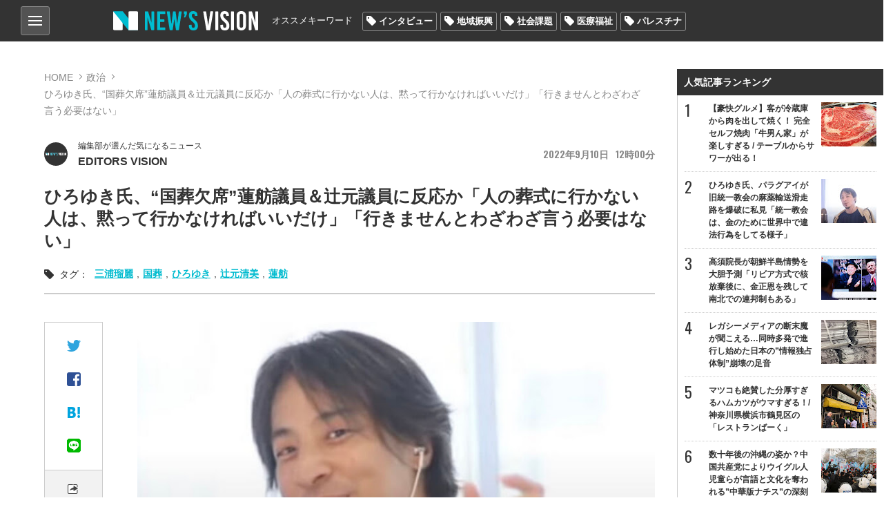

--- FILE ---
content_type: text/html; charset=utf-8
request_url: https://news-vision.jp/intro/194258/
body_size: 19307
content:
<!DOCTYPE html>
<html lang="ja" prefix="og: http://ogp.me/ns# fb: http://ogp.me/ns/fb# article: http://ogp.me/ns/article#">
<head>
<title>ひろゆき氏、“国葬欠席”蓮舫議員＆辻元議員に反応か「人の葬式に行かない人は、黙って行かなければいいだけ」「行きませんとわざわざ言う必要はない」 (0)ページ | 世の中を見渡すニュースサイト New&#039;s vision（ニューズヴィジョン）</title>    
<meta charset="utf-8">
<meta property="og:type" content="article">
<meta property="og:url" content="https://news-vision.jp/article/194258/">
<meta property="og:title" content="ひろゆき氏、“国葬欠席”蓮舫議員＆辻元議員に反応か「人の葬式に行かない人は、黙って行かなければいいだけ」「行きませんとわざわざ言う必要はない」">
<meta property="og:description" content="ネット掲示板「2ちゃんねる」開設者で実業家の「ひろゆき」こと西村博之氏（45）が10日早朝に自身のツイッターを更新。立憲民主党の辻元清美参議院議員(62)と蓮舫参議員議員（54）が…">
<meta name="classification" content="政治">
<meta property="article:published" content="2022-09-10">
<meta property="article:published_time" content="2022-09-10T12:00:00+09:00">
<meta property="article:modified_time" content="2022-09-10T11:31:20+09:00">
<meta property="article:tag" content="三浦瑠麗 国葬 ひろゆき 辻元清美 蓮舫">
<meta property="og:image" content="http://lh3.googleusercontent.com/vQynpGrm-Vb2YEI3Aoa79Ubk-uJGdBIKio9NcfCcBRxVZS2shwiFdMmqU3UKkQChAujGuUg1ZxCVQOKDmeTvB9ynMRBLc4zv8b0l5x9_kw=s400-c">
<meta property="og:image_secure_url" content="https://lh3.googleusercontent.com/vQynpGrm-Vb2YEI3Aoa79Ubk-uJGdBIKio9NcfCcBRxVZS2shwiFdMmqU3UKkQChAujGuUg1ZxCVQOKDmeTvB9ynMRBLc4zv8b0l5x9_kw=s400-c">
<meta property="og:image:width" content="400">
<meta property="og:image:height" content="400">
<meta name="twitter:image" content="https://lh3.googleusercontent.com/vQynpGrm-Vb2YEI3Aoa79Ubk-uJGdBIKio9NcfCcBRxVZS2shwiFdMmqU3UKkQChAujGuUg1ZxCVQOKDmeTvB9ynMRBLc4zv8b0l5x9_kw=s500-c">
<meta name="author" content="EDITORS VISION">
<meta name="viewport" content="width=device-width,initial-scale=1.0,maximum-scale=1.0,minimum-scale=1.0,user-scalable=no">
<meta name="format-detection" content="telephone=no">
<meta property="og:site_name" content="New&#039;s vision">
<meta property="og:locale" content="ja_JP">
    
<link href="https://storage.googleapis.com/newsvision/css/common.css?1684282169" media="all" rel="stylesheet" type="text/css">
<link href="https://storage.googleapis.com/newsvision/css/common_sp.css?1684282169" media="all" rel="stylesheet" type="text/css">
<link href="https://storage.googleapis.com/newsvision/css/style.css?1684282169" media="all" rel="stylesheet" type="text/css">
<link href="https://storage.googleapis.com/newsvision/css/style_sp.css?1684282169" media="all" rel="stylesheet" type="text/css">
<link href="https://storage.googleapis.com/newsvision/common/images/favicon.ico" rel="shortcut icon" type="image/vnd.microsoft.icon">
<link href="https://storage.googleapis.com/newsvision/common/images/chrome-icon.png" rel="icon" sizes="192x192" type="image/png">
<link href="https://storage.googleapis.com/newsvision/common/images/apple-touch-icon.png" rel="apple-touch-icon-precomposed" type="image/png">
<link href="//fonts.googleapis.com/css?family=Oswald:400,600" rel="stylesheet">
<link href="https://storage.googleapis.com/newsvision/common/font/Oswald/Oswald-Regular.ttf" rel="stylesheet" type="application/x-font-ttf">
<link href="https://storage.googleapis.com/newsvision/css/magnific-popup.css?1684282169" media="all" rel="stylesheet" type="text/css">
<link href="https://storage.googleapis.com/newsvision/css/slider-pro.css?1684282169" media="all" rel="stylesheet" type="text/css">
<link href="https://storage.googleapis.com/newsvision/css/additional-style.css?1684282169" media="all" rel="stylesheet" type="text/css">
    
<script type="text/javascript" src="https://storage.googleapis.com/newsvision/js/jquery-3.3.1.min.js"></script>
<script type="text/javascript" src="https://storage.googleapis.com/newsvision/js/inview.js?1684282169"></script>
<script type="text/javascript" src="https://storage.googleapis.com/newsvision/js/common.js?1684282169"></script>
<script type="text/javascript" src="https://storage.googleapis.com/newsvision/js/style.js?1684282169"></script>
<script type="text/javascript" src="https://storage.googleapis.com/newsvision/js/page.js?1684282169"></script>
<script type="text/javascript" async="async" src="https://storage.googleapis.com/newsvision/js/magnific-popup.min.js"></script>
<script type="text/javascript" src="https://storage.googleapis.com/newsvision/js/sliderPro.min.js"></script>
<script type="text/javascript" charset="utf-8" async="async" src="//platform.twitter.com/widgets.js"></script>
<!-- Global site tag (gtag.js) - Google Analytics -->
<script async src="https://www.googletagmanager.com/gtag/js?id=UA-114944206-1"></script>
<script>
  window.dataLayer = window.dataLayer || [];
  function gtag(){dataLayer.push(arguments);}
  gtag('js', new Date());

  gtag('config', "UA-114944206-1");
</script>

<!-- taboola pagetype property -->
<script type="text/javascript">
var _newsvisonTaboolaPageType = function() {
    return {"article":"auto"};
};
</script>
<!-- /taboola pagetype property -->

<script type="application/ld+json">
[{"@context":"http:\/\/schema.org","@type":"WebSite","name":"New\u0027s vision\uff08\u30cb\u30e5\u30fc\u30ba\u30f4\u30a3\u30b8\u30e7\u30f3\uff09","alternateName":"\u4e16\u306e\u4e2d\u3092\u898b\u6e21\u3059\u30cb\u30e5\u30fc\u30b9\u30b5\u30a4\u30c8","url":"https:\/\/news-vision.jp\/"},{"@context":"http:\/\/schema.org","@type":"NewsArticle","headline":"\u3072\u308d\u3086\u304d\u6c0f\u3001\u201c\u56fd\u846c\u6b20\u5e2d\u201d\u84ee\u822b\u8b70\u54e1\uff06\u8fbb\u5143\u8b70\u54e1\u306b\u53cd\u5fdc\u304b\u300c\u4eba\u306e\u846c\u5f0f\u306b\u884c\u304b\u306a\u3044\u4eba\u306f\u3001\u9ed9\u3063\u3066\u884c\u304b\u306a\u3051\u308c\u3070\u3044\u3044\u3060\u3051\u300d\u300c\u884c\u304d\u307e\u305b\u3093\u3068\u308f\u3056\u308f\u3056\u8a00\u3046\u5fc5\u8981\u306f\u306a\u3044\u300d","image":["https:\/\/lh3.googleusercontent.com\/vQynpGrm-Vb2YEI3Aoa79Ubk-uJGdBIKio9NcfCcBRxVZS2shwiFdMmqU3UKkQChAujGuUg1ZxCVQOKDmeTvB9ynMRBLc4zv8b0l5x9_kw=s1200"]}]</script>

<!--i-mobile- ヘッダー用_<head>のすぐ下に設置してください -->
<!--ヘッダー-->
<script async="async" src="https://flux-cdn.com/client/1000174/newsvision_01351.min.js"></script>
<script type="text/javascript">
  window.pbjs = window.pbjs || {que: []};
</script>

<script async='async' src='https://securepubads.g.doubleclick.net/tag/js/gpt.js'></script>
<script type="text/javascript">
  window.googletag = window.googletag || {cmd: []};
</script>

<script type="text/javascript">
  window.fluxtag = {
    readyBids: {
      prebid: false,
      amazon: false,
      google: false
    },
    failSafeTimeout: 3e3,
    isFn: function isFn(object) {
      var _t = 'Function';
      var toString = Object.prototype.toString;
      return toString.call(object) === '[object ' + _t + ']';
    },
    launchAdServer: function() {
      if (!fluxtag.readyBids.prebid || !fluxtag.readyBids.amazon) {
        return;
      }
      fluxtag.requestAdServer();
    },
    requestAdServer: function() {
      if (!fluxtag.readyBids.google) {
        fluxtag.readyBids.google = true;
        googletag.cmd.push(function () {
          if (!!(pbjs.setTargetingForGPTAsync) && fluxtag.isFn(pbjs.setTargetingForGPTAsync)) {
            pbjs.que.push(function () {
              pbjs.setTargetingForGPTAsync();
            });
          }
          googletag.pubads().refresh();
        });
      }
    }
  };
</script>

<script type="text/javascript">
  setTimeout(function() {
    fluxtag.requestAdServer();
  }, fluxtag.failSafeTimeout);
</script>

<script type="text/javascript">
  var imobile_gam_slots = [];
  googletag.cmd.push(function() {
    var SP_banner = googletag.sizeMapping()
    .addSize([770, 0], [])
    .addSize([0, 0], [[320, 50], [320, 75], [320, 100], [320, 120]])
    .build();
    var SP_rect = googletag.sizeMapping()
    .addSize([770, 0], [])
    .addSize([0, 0], [[320, 180], [300, 300], [300, 600], [240, 400], [250, 250], [300, 250], [336, 280], 'fluid', [200, 200], [300, 280]])
    .build();
    imobile_gam_slots.push(googletag.defineSlot('/9176203,21631067648/1814317', [[320, 50], [320, 75], [320, 100], [320, 120]], 'div-gpt-ad-1677482619059-0').defineSizeMapping(SP_banner).addService(googletag.pubads()));
    imobile_gam_slots.push(googletag.defineSlot('/9176203,21631067648/1814318', [[320, 120], [320, 50], [320, 75], [320, 100]], 'div-gpt-ad-1677482677004-0').defineSizeMapping(SP_banner).addService(googletag.pubads()));
    imobile_gam_slots.push(googletag.defineSlot('/9176203,21631067648/1814324', [[320, 180], [300, 300], [300, 600], [240, 400], [250, 250], [300, 250], [336, 280], 'fluid', [200, 200], [300, 280]], 'div-gpt-ad-1677482738046-0').defineSizeMapping(SP_rect).addService(googletag.pubads()));
    imobile_gam_slots.push(googletag.defineSlot('/9176203,21631067648/1814326', [[336, 280], [250, 250], [200, 200], [300, 280], [320, 180], [300, 300], [300, 250], 'fluid', [240, 400], [300, 600]], 'div-gpt-ad-1677482796738-0').defineSizeMapping(SP_rect).addService(googletag.pubads()));
    imobile_gam_slots.push(googletag.defineSlot('/9176203,21631067648/1814328', [[300, 250], [300, 300], [320, 180], [200, 200], [300, 280], [250, 250], [336, 280], [300, 600], 'fluid', [240, 400]], 'div-gpt-ad-1677482854919-0').defineSizeMapping(SP_rect).addService(googletag.pubads()));
    imobile_gam_slots.push(googletag.defineSlot('/9176203,21631067648/1814333', [[250, 250], [336, 280], 'fluid', [240, 400], [300, 300], [300, 280], [300, 600], [300, 250], [320, 180], [200, 200]], 'div-gpt-ad-1677482972291-0').defineSizeMapping(SP_rect).addService(googletag.pubads()));

    googletag.pubads().enableSingleRequest();
    googletag.pubads().collapseEmptyDivs();
    googletag.pubads().disableInitialLoad();
    googletag.enableServices();

    if (!!(window.pbFlux) && !!(window.pbFlux.prebidBidder) && fluxtag.isFn(window.pbFlux.prebidBidder)) {
      pbjs.que.push(function () {
        window.pbFlux.prebidBidder();
      });
    } else {
      fluxtag.readyBids.prebid = true;
      fluxtag.launchAdServer();
    }
  });
</script>

<script type='text/javascript'>
  ! function (a9, a, p, s, t, A, g) {
    if (a[a9]) return;

    function q(c, r) {
      a[a9]._Q.push([c, r])
    }
    a[a9] = {
      init: function () {
        q("i", arguments)
      },
      fetchBids: function () {
        q("f", arguments)
      },
      setDisplayBids: function () {},
      targetingKeys: function () {
        return []
      },
      _Q: []
    };
    A = p.createElement(s);
    A.async = !0;
    A.src = t;
    g = p.getElementsByTagName(s)[0];
    g.parentNode.insertBefore(A, g)
  }("apstag", window, document, "script", "//c.amazon-adsystem.com/aax2/apstag.js");
  apstag.init({
    pubID: 'c06cc614-f284-4373-8e7b-e334e4dcb9d3',
    adServer: 'googletag',
    bidTimeout: 1e3,
    schain: {
      complete: 1,
      ver: '1.0',
      nodes: [{
        asi: 'i-mobile.co.jp',
        sid: '66075',
        hp: 1,
      }]
    }
  });

  googletag.cmd.push(function () {
    apstag.fetchBids({
      slots:  [
        {
          slotID: 'div-gpt-ad-1677482619059-0',
          slotName: '/9176203/1814317',
          sizes: [[320, 100], [320, 50]]
        },
        {
          slotID: 'div-gpt-ad-1677482677004-0',
          slotName: '/9176203/1814318',
          sizes: [[320, 100], [320, 50]]
        },
        {
          slotID: 'div-gpt-ad-1677482738046-0',
          slotName: '/9176203/1814324',
          sizes: [[300, 250], [336, 280], [250, 250], [300, 300], [300, 600]]
        },
        {
          slotID: 'div-gpt-ad-1677482796738-0',
          slotName: '/9176203/1814326',
          sizes: [[300, 250], [336, 280], [250, 250], [300, 300], [300, 600]]
        },
        {
          slotID: 'div-gpt-ad-1677482854919-0',
          slotName: '/9176203/1814328',
          sizes: [[300, 250], [336, 280], [250, 250], [300, 300], [300, 600]]
        },
        {
          slotID: 'div-gpt-ad-1677482972291-0',
          slotName: '/9176203/1814333',
          sizes: [[300, 250], [336, 280], [250, 250], [300, 300], [300, 600]]
        }]
    }, function (bids) {
      googletag.cmd.push(function () {
        apstag.setDisplayBids();
        fluxtag.readyBids.amazon = true;
        fluxtag.launchAdServer();
      });
    });
  });
</script>
<!--i-mobile- ここまで -->

<!-- yandex verification -->
<meta name="yandex-verification" content="69deae66aad7c431">

<!-- Google Tag Manager -->
<script>(function(w,d,s,l,i){w[l]=w[l]||[];w[l].push({'gtm.start':
new Date().getTime(),event:'gtm.js'});var f=d.getElementsByTagName(s)[0],
j=d.createElement(s),dl=l!='dataLayer'?'&l='+l:'';j.async=true;j.src=
'https://www.googletagmanager.com/gtm.js?id='+i+dl;f.parentNode.insertBefore(j,f);
})(window,document,'script','dataLayer','GTM-PK6J32M');</script>
<!-- End Google Tag Manager -->

<!-- DFP -->
<script async="async" src="https://www.googletagservices.com/tag/js/gpt.js"></script>
<script>
  var googletag = googletag || {};
  googletag.cmd = googletag.cmd || [];
</script>

<script>
  googletag.cmd.push(function() {
    googletag.defineSlot('/43049855/NV_PC_01_記事下左_300x250', [[1, 1], [300, 250]], 'div-gpt-ad-1520824973627-0').addService(googletag.pubads());
    googletag.defineSlot('/43049855/NV_PC_02_記事下右_300x250', [[1, 1], [300, 250]], 'div-gpt-ad-1520824973627-1').addService(googletag.pubads());
    googletag.defineSlot('/43049855/NV_PC_03_右カラムTOP_300x600', [[1, 1], [300, 250], [300, 600]], 'div-gpt-ad-1520824973627-2').addService(googletag.pubads());
    googletag.defineSlot('/43049855/NV_PC_04_右カラム中段_300x250', [[1, 1], [300, 250]], 'div-gpt-ad-1520824973627-3').addService(googletag.pubads());
    googletag.defineSlot('/43049855/NV_PC_05_フッター上左_300x250', [[1, 1], [300, 250]], 'div-gpt-ad-1520824973627-4').addService(googletag.pubads());
    googletag.defineSlot('/43049855/NV_PC_06_フッター上右_300x250', [[1, 1], [300, 250]], 'div-gpt-ad-1520824973627-5').addService(googletag.pubads());
    googletag.defineSlot('/43049855/NV_SP_01_記事下_300x250', [[1, 1], [300, 250], [320, 100], [320, 180], [320, 50]], 'div-gpt-ad-1520824973627-6').addService(googletag.pubads());
    googletag.defineSlot('/43049855/NV_SP_02_右カラムTOP_300x250', [[1, 1], [300, 250], [320, 100], [320, 180], [320, 50]], 'div-gpt-ad-1520824973627-7').addService(googletag.pubads());
    googletag.defineSlot('/43049855/NV_SP_03_右カラム中段_300x250', [[1, 1], [300, 250], [320, 100], [320, 180], [320, 50]], 'div-gpt-ad-1520824973627-8').addService(googletag.pubads());
    googletag.defineSlot('/43049855/NV_SP_04_フッター上_300x250', [[1, 1], [300, 250], [320, 100], [320, 180], [320, 50]], 'div-gpt-ad-1520824973627-9').addService(googletag.pubads());
    googletag.pubads().enableSingleRequest();
    googletag.enableServices();
  });
</script>
<!-- /DFP -->

<!-- IDC_adsense -->
<script async src="//pagead2.googlesyndication.com/pagead/js/adsbygoogle.js"></script>
<script>
     (adsbygoogle = window.adsbygoogle || []).push({
          google_ad_client: "ca-pub-7759643356347085",
          enable_page_level_ads: true
     });
</script>
<!-- /IDC_adsense -->

<!-- taboola -->

<script type="text/javascript">
window._taboola = window._taboola || [];
_taboola.push({article:'auto'});
!function (e, f, u, i) {
if (!document.getElementById(i)){
e.async = 1;
e.src = u;
e.id = i;
f.parentNode.insertBefore(e, f);
}
}(document.createElement('script'),
document.getElementsByTagName('script')[0],
'//cdn.taboola.com/libtrc/newsvision1/loader.js',
'tb_loader_script');
if(window.performance && typeof window.performance.mark == 'function')
{window.performance.mark('tbl_ic');}
</script>

<!-- /taboola -->

<!-- i-mobile-movie -->
<script type="text/javascript" src="//imp-adedge.i-mobile.co.jp/script/imp_spot_define.js?20160817"></script>
<script type="text/javascript">
    IMobile.IMP.showSpot({
        pid : 66075,
        mid : 470722,
        asid : 1542891,
        type : "banner", 
        display : "inline"
    });
</script>
<!-- i-mobile-movie -->

<!--google自動広告-->
<script async src="https://pagead2.googlesyndication.com/pagead/js/adsbygoogle.js?client=ca-pub-7759643356347085"
     crossorigin="anonymous"></script>
<!--google自動広告-->

<script async src="https://securepubads.g.doubleclick.net/tag/js/gpt.js"></script>

<!--i-mobile-Adx_interstitial_9176203-->
<!--
<script>
window.googletag = window.googletag || {cmd: []};
googletag.cmd.push(function() {
var slot = googletag.defineOutOfPageSlot(
'/9176203,21631067648/1814330',
googletag.enums.OutOfPageFormat.INTERSTITIAL);
if (slot) slot.addService(googletag.pubads());
googletag.pubads().enableSingleRequest();
googletag.pubads().disableInitialLoad();
googletag.pubads().collapseEmptyDivs();
googletag.enableServices();
googletag.display(slot);
});
</script>
--></head>

<body>
<!-- Google Tag Manager (noscript) -->
<noscript><iframe src="https://www.googletagmanager.com/ns.html?id=GTM-PK6J32M"
height="0" width="0" style="display:none;visibility:hidden"></iframe></noscript>
<!-- End Google Tag Manager (noscript) -->

<!-- i-mobile- ボディ用 -->
<!-- /9176203,21631067648/1814317 SP SP_上部固定オーバーレイ <body>のすぐ下に設置してください -->
<!--
<div id="im_panel" style='position:fixed;top:0;left:0;right:0;width:100%;background:rgba(0, 0, 0, 0);z-index:99998;text-align:center;transform:translate3d(0, 0, 0);display:none;'>
  <button type="button" id="im_panel_close" class="btn_parts_sp" onclick="document.getElementById('im_panel').style.display='none'"></button>
  <div id='div-gpt-ad-1677482619059-0' style='margin:auto;text-align:center;z-index:99999;'>
    <script>
      googletag.cmd.push(function() { googletag.display('div-gpt-ad-1677482619059-0'); });
    </script>
  </div>
</div>
<style>.btn_parts_sp{font-family:Arial;width:14px;height:14px;margin:0;padding:0;padding:0;position:absolute;bottom:-25px;left:5px;cursor:pointer;background:rgba(0,0,0,0);border:none}.btn_parts_sp::after,.btn_parts_sp::before{content:"";position:absolute;top:50%;left:50%;width:2px;height:14px;background:#000}.btn_parts_sp::before{transform:translate(-50%,-50%) rotate(45deg)}.btn_parts_sp::after{transform:translate(-50%,-50%) rotate(-45deg)}@media screen and (min-width:599px){#im_panel{display:none}}</style>
<script>
  (function () {
    var target = document.querySelector('#im_panel');
    var height = document.documentElement.scrollHeight;
    var displayYOffset = 150;
    var isTop = false;

    window.addEventListener('scroll', function (e) {
      if (window.pageYOffset >= displayYOffset) {
        if (!isTop) {
          isTop = true;
          target.style.display = 'block';
        }
      } else {
        if (isTop) {
          isTop = false;
          target.style.display = 'none';
        }
      }
    });
  })();
</script>
-->

<!-- /9176203,21631067648/1814318 SP SP_下部固定オーバーレイ（レスポンシブ） <body>のすぐ下に設置してください -->
<!--
<div style='position:fixed;bottom:0;padding-bottom:env(safe-area-inset-bottom);left:0;right:0;width:100%;background:rgba(0, 0, 0, 0);z-index:99998;text-align:center;transform:translate3d(0, 0, 0);'>
<div id='div-gpt-ad-1677482677004-0' style='margin:auto;text-align:center;z-index:99999;'>
  <script>
    googletag.cmd.push(function() { googletag.display('div-gpt-ad-1677482677004-0'); });
  </script>
</div>
</div>
-->

<!--imobileスワイプここから-->
<div id="slide_wrap">
  <button type="button" class="btn_parts" onclick="document.getElementById('slide_wrap').style.display='none'">×</button>
  <iframe srcdoc="
                  <div id='im-25f8544704654a4dbc2aa515a158e8c2'>
                  <script async src='//imp-adedge.i-mobile.co.jp/script/v1/spot.js?20220104'></script>
                  <script>(window.adsbyimobile=window.adsbyimobile||[]).push({pid:66075,mid:470722,asid:1818500,type:'banner',display:'inline',elementid:'im-25f8544704654a4dbc2aa515a158e8c2'})</script>
                  </div><style>body{margin:0;}</style>
                  " class="tes" scrolling="no" style="border:none;width:300px;height:250px;margin:0;"></iframe>
</div>


<style>
  #slide_wrap {
    position: fixed;
    z-index: 100;
    /*border: 1.5px solid #ddd;*/
    top: 30%;
    right: 0;
    transform-origin: right center;
    transform: scale(0.8);
    display: none;
  }

  .btn_parts {
    font-family: Arial;
    color: #737373;
    width: 25px;
    height: 25px;
    margin: 0;
    position: absolute;
    top: -30px;
    right: 6px;
    cursor: pointer;
    font-size: 20px;
    font-weight: 700;
    background: #eee;
    border: none;
    line-height: 25px;
    z-index: 10;
  }
  .slide_b {
    animation: slide_img 2s ease-out forwards;
  }
  @keyframes slide_img {
    0% {
      right: -242px;
      opacity: 0;
    }
    100% {
      right: 0;
      opacity: 1;
    }
  }
  @media screen and (min-width: 599px){.btn_parts{display:none;}}
</style>

<script>
  var delta = 500;
  (function () {

    var target = document.querySelector('#slide_wrap');
    var isBottom = function() {
      return window.pageYOffset > window.innerHeight - delta;
    }
    window.addEventListener('scroll', function (e) {
      if (isBottom()) {
        if (!target.classList.contains('slide_b')) {
          target.classList.add('slide_b');
          target.style.display = 'block';
        }
      }
    });
  })();
</script>
<!--imobileスワイプここまで--><script>
  window.fbAsyncInit = function() {
    FB.init({
      appId            : '198174137613745',
      autoLogAppEvents : true,
      xfbml            : true,
      version          : 'v3.0'
    });
  };

  (function(d, s, id){
     var js, fjs = d.getElementsByTagName(s)[0];
     if (d.getElementById(id)) {return;}
     js = d.createElement(s); js.id = id;
     js.src = "https://connect.facebook.net/ja_JP/sdk.js";
     fjs.parentNode.insertBefore(js, fjs);
   }(document, 'script', 'facebook-jssdk'));
</script>
<header role="banner">

<div id="nav_btn">
<div class="category_nav">
   <input id="nav-input" type="checkbox" class="nav-unshown">
   <label id="nav-open" for="nav-input"><span></span></label>
   <label class="nav-unshown" id="nav-close" for="nav-input"></label>
   <div id="category_nav-content">
   	<ul id="category_list">
                        <li><a href="/category/%E3%83%8B%E3%83%A5%E3%83%BC%E3%82%B9/">ニュース</a>
                                <ul>
                                        <li><a href="/category/%E5%9B%BD%E5%86%85/">国内</a></li>
                                        <li><a href="/category/%E6%94%BF%E6%B2%BB/">政治</a></li>
                                        <li><a href="/category/%E3%82%A8%E3%83%B3%E3%82%BF%E3%83%A1/">エンタメ</a></li>
                                        <li><a href="/category/%E3%82%B9%E3%83%9D%E3%83%BC%E3%83%84/">スポーツ</a></li>
                                    </ul>
                             </li>
                        <li><a href="/category/%E3%83%AF%E3%83%BC%E3%83%AB%E3%83%89/">ワールド</a>
                            </li>
                        <li><a href="/category/%E3%81%8A%E9%87%91%E3%81%AE%E3%81%AF%E3%81%AA%E3%81%97/">お金のはなし</a>
                                <ul>
                                        <li><a href="/category/%E4%BB%AE%E6%83%B3%E9%80%9A%E8%B2%A8/">仮想通貨</a></li>
                                        <li><a href="/category/%E7%B5%8C%E6%B8%88/">経済</a></li>
                                    </ul>
                             </li>
                        <li><a href="/category/%E3%83%A9%E3%82%A4%E3%83%95%E3%82%B9%E3%82%BF%E3%82%A4%E3%83%AB/">ライフスタイル</a>
                                <ul>
                                        <li><a href="/category/%E6%96%99%E7%90%86/">料理</a></li>
                                        <li><a href="/category/%E6%97%85/">旅</a></li>
                                        <li><a href="/category/%E3%83%9B%E3%83%93%E3%83%BC/">ホビー</a></li>
                                    </ul>
                             </li>
                        <li><a href="/category/%E6%B0%97%E3%81%AB%E3%81%AA%E3%82%8B%E4%BA%BA%E7%89%A9/">気になる人物</a>
                            </li>
                        <li><a href="/category/%E3%82%BD%E3%83%BC%E3%82%B7%E3%83%A3%E3%83%AB%E3%83%A1%E3%83%87%E3%82%A3%E3%82%A2/">ソーシャルメディア</a>
                            </li>
                    </ul>
       
   	<ul id="other_list">
   		<li><a href="/page/about/">New's visionとは？</a></li>
   		<li><a href="/author/">著者一覧</a></li>
                <li><a href="/media/">掲載メディア一覧</a></li>
   		<li><a href="mailto:info@news-vision.jp?subject=News%27s%20vision%E5%BA%83%E5%91%8A%E3%81%AB%E3%81%A4%E3%81%84%E3%81%A6">広告に関するお問い合わせ</a></li>
   		<li><a href="mailto:info@news-vision.jp?subject=News%27s%20vision%E8%A8%98%E4%BA%8B%E5%86%85%E5%AE%B9%E3%83%BB%E6%83%85%E5%A0%B1%E6%8F%90%E4%BE%9B%E3%83%BB%E8%A8%98%E4%BA%8B%E9%85%8D%E4%BF%A1%E3%81%AB%E3%81%A4%E3%81%84%E3%81%A6">記事内容・情報提供・記事配信に関する<br>お問い合わせ</a></li>
   	</ul>
   </div>
</div>
    
</div>    
<div class="header_center wbox">
<a href="/"><div class="h1 logo_ttl"><span>New's vision（ニューズヴィジョン）世の中を見渡すニュースサイト</span></div></a>

<nav id="nav_bar" class="clearfix">
<p>オススメキーワード</p>
<ul class="tag_list"><li><a href="/tag/%E3%82%A4%E3%83%B3%E3%82%BF%E3%83%93%E3%83%A5%E3%83%BC/">インタビュー</a></li><li><a href="/tag/%E5%9C%B0%E5%9F%9F%E6%8C%AF%E8%88%88/">地域振興</a></li><li><a href="/tag/%E7%A4%BE%E4%BC%9A%E8%AA%B2%E9%A1%8C/">社会課題</a></li><li><a href="/tag/%E5%8C%BB%E7%99%82%E7%A6%8F%E7%A5%89/">医療福祉</a></li><li><a href="/tag/%E3%83%91%E3%83%AC%E3%82%B9%E3%83%81%E3%83%8A/">パレスチナ</a></li></ul></nav>

</div>
</header>

<div id="outer" class="wbox">
<div id="main">

<section id="content" class="page">
    <div id="breadcrumb">
        <ol>
            <li><a href="/">HOME</a></li>
            <li><a href="/category/%E6%94%BF%E6%B2%BB/">政治</a></li>
            <li>ひろゆき氏、“国葬欠席”蓮舫議員＆辻元議員に反応か「人の葬式に行かない人は、黙って行かなければいいだけ」「行きませんとわざわざ言う必要はない」</li>
        </ol>
    </div>

    <ul id="article_ttl">
        <li>
            <div class="text-header itr pg">
                                    <a href="/author/EDITORS%20VISION/"><div class="list-item">
<span class="list_author_icon">
        <img src="https://lh3.googleusercontent.com/nPL6PW4gjJLIQJ80xXZI3GvQcEkC3wDDGCGgZx_IhmlYvr5cektq4wo7Zgx-XUcD68ME1n2fmL02dcI3mGGdmgTvWujXuEk=s60-c" width="30" height="30" alt="EDITORS VISION" /></span>
<div class="list_author_name"><span>編集部が選んだ気になるニュース</span>EDITORS VISION</div>
</div></a>

                                <span class="list-item_date"><span class="y">2022</span><span class="m">9</span><span class="d">10</span><span class="g">12</span><span class="i">00</span></span>
                            </div>
        </li>
        <li>
            <h1>ひろゆき氏、“国葬欠席”蓮舫議員＆辻元議員に反応か「人の葬式に行かない人は、黙って行かなければいいだけ」「行きませんとわざわざ言う必要はない」</h1>
        </li>
    </ul>

    <div class="page_tags"><span>タグ：</span>
<a href="/tag/%E4%B8%89%E6%B5%A6%E7%91%A0%E9%BA%97/">三浦瑠麗</a>,<a href="/tag/%E5%9B%BD%E8%91%AC/">国葬</a>,<a href="/tag/%E3%81%B2%E3%82%8D%E3%82%86%E3%81%8D/">ひろゆき</a>,<a href="/tag/%E8%BE%BB%E5%85%83%E6%B8%85%E7%BE%8E/">辻元清美</a>,<a href="/tag/%E8%93%AE%E8%88%AB/">蓮舫</a></div>
            <div id="page_content">
        <div id="main_column">
            <div id="article_body">
                <div class="sns_bar_l pc_only">
<ul class="sns_wrap">
<li><a data-media="twitter" data-url="https://news-vision.jp/intro/194258/" href="https://twitter.com/intent/tweet?text=%E3%81%B2%E3%82%8D%E3%82%86%E3%81%8D%E6%B0%8F%E3%80%81%E2%80%9C%E5%9B%BD%E8%91%AC%E6%AC%A0%E5%B8%AD%E2%80%9D%E8%93%AE%E8%88%AB%E8%AD%B0%E5%93%A1%EF%BC%86%E8%BE%BB%E5%85%83%E8%AD%B0%E5%93%A1%E3%81%AB%E5%8F%8D%E5%BF%9C%E3%81%8B%E3%80%8C%E4%BA%BA%E3%81%AE%E8%91%AC%E5%BC%8F%E3%81%AB%E8%A1%8C%E3%81%8B%E3%81%AA%E3%81%84%E4%BA%BA%E3%81%AF%E3%80%81%E9%BB%99%E3%81%A3%E3%81%A6%E8%A1%8C%E3%81%8B%E3%81%AA%E3%81%91%E3%82%8C%E3%81%B0%E3%81%84%E3%81%84%E3%81%A0%E3%81%91%E3%80%8D%E3%80%8C%E8%A1%8C%E3%81%8D%E3%81%BE%E3%81%9B%E3%82%93%E3%81%A8%E3%82%8F%E3%81%96%E3%82%8F%E3%81%96%E8%A8%80%E3%81%86%E5%BF%85%E8%A6%81%E3%81%AF%E3%81%AA%E3%81%84%E3%80%8D&amp;url=https://news-vision.jp/intro/194258/&amp;hashtags=三浦瑠麗,国葬,ひろゆき,辻元清美,蓮舫"><img src="https://storage.googleapis.com/newsvision/common/images/ico/ico_tw.png" width="20" height="17" alt="Twitter"></a></li>
<li><a data-media="facebook" data-url="https://news-vision.jp/intro/194258/" href="https://www.facebook.com/share.php?u=https://news-vision.jp/intro/194258/" target="_blank" rel="nofollow"><img src="https://storage.googleapis.com/newsvision/common/images/ico/ico_fb.png" width="20" height="20" alt="facebook"></a></li>
<li><a data-media="hatena" data-url="https://news-vision.jp/intro/194258/" href="https://b.hatena.ne.jp/entry/s/news-vision.jp/intro/194258/" rel="nofollow" target="_blank"><img src="https://storage.googleapis.com/newsvision/common/images/ico/ico_hb.png" width="18" height="16" alt="はてなブックマーク"></a></li>
<li><a data-media="line" data-url="https://news-vision.jp/intro/194258/" href="http://line.me/R/msg/text/?%E3%81%B2%E3%82%8D%E3%82%86%E3%81%8D%E6%B0%8F%E3%80%81%E2%80%9C%E5%9B%BD%E8%91%AC%E6%AC%A0%E5%B8%AD%E2%80%9D%E8%93%AE%E8%88%AB%E8%AD%B0%E5%93%A1%EF%BC%86%E8%BE%BB%E5%85%83%E8%AD%B0%E5%93%A1%E3%81%AB%E5%8F%8D%E5%BF%9C%E3%81%8B%E3%80%8C%E4%BA%BA%E3%81%AE%E8%91%AC%E5%BC%8F%E3%81%AB%E8%A1%8C%E3%81%8B%E3%81%AA%E3%81%84%E4%BA%BA%E3%81%AF%E3%80%81%E9%BB%99%E3%81%A3%E3%81%A6%E8%A1%8C%E3%81%8B%E3%81%AA%E3%81%91%E3%82%8C%E3%81%B0%E3%81%84%E3%81%84%E3%81%A0%E3%81%91%E3%80%8D%E3%80%8C%E8%A1%8C%E3%81%8D%E3%81%BE%E3%81%9B%E3%82%93%E3%81%A8%E3%82%8F%E3%81%96%E3%82%8F%E3%81%96%E8%A8%80%E3%81%86%E5%BF%85%E8%A6%81%E3%81%AF%E3%81%AA%E3%81%84%E3%80%8D%20https://news-vision.jp/intro/194258/" rel="nofollow" target="_blank"><img src="https://storage.googleapis.com/newsvision/common/images/ico/ico_ln.png" width="20" height="20" alt="LINE"></a></li>
<li><a data-media="email" data-url="https://news-vision.jp/intro/194258/" href="mailto:?subject=%E3%81%B2%E3%82%8D%E3%82%86%E3%81%8D%E6%B0%8F%E3%80%81%E2%80%9C%E5%9B%BD%E8%91%AC%E6%AC%A0%E5%B8%AD%E2%80%9D%E8%93%AE%E8%88%AB%E8%AD%B0%E5%93%A1%EF%BC%86%E8%BE%BB%E5%85%83%E8%AD%B0%E5%93%A1%E3%81%AB%E5%8F%8D%E5%BF%9C%E3%81%8B%E3%80%8C%E4%BA%BA%E3%81%AE%E8%91%AC%E5%BC%8F%E3%81%AB%E8%A1%8C%E3%81%8B%E3%81%AA%E3%81%84%E4%BA%BA%E3%81%AF%E3%80%81%E9%BB%99%E3%81%A3%E3%81%A6%E8%A1%8C%E3%81%8B%E3%81%AA%E3%81%91%E3%82%8C%E3%81%B0%E3%81%84%E3%81%84%E3%81%A0%E3%81%91%E3%80%8D%E3%80%8C%E8%A1%8C%E3%81%8D%E3%81%BE%E3%81%9B%E3%82%93%E3%81%A8%E3%82%8F%E3%81%96%E3%82%8F%E3%81%96%E8%A8%80%E3%81%86%E5%BF%85%E8%A6%81%E3%81%AF%E3%81%AA%E3%81%84%E3%80%8D&amp;body=https://news-vision.jp/intro/194258/"><img src="https://storage.googleapis.com/newsvision/common/images/ico/ico_sent.png" width="17" height="14" alt="送る"><span>送る</span></a></li>
</ul>
</div>
                <span></span>
                
                <article id="page_content_main" class="intro_page">
                                        <div class="article_img">
                        <figure class="top_img">
                            <img src="https://lh3.googleusercontent.com/vQynpGrm-Vb2YEI3Aoa79Ubk-uJGdBIKio9NcfCcBRxVZS2shwiFdMmqU3UKkQChAujGuUg1ZxCVQOKDmeTvB9ynMRBLc4zv8b0l5x9_kw=s800-c" alt="ひろゆき氏、“国葬欠席”蓮舫議員＆辻元議員に反応か「人の葬式に行かない人は、黙って行かなければいいだけ」「行きませんとわざわざ言う必要はない」" />                        </figure>
                                                <p class="figcaption">YouTube：ひろゆき,hiroyuki より</p>
                                            </div>
                                        
                    

                                        <p>ネット掲示板「2ちゃんねる」開設者で実業家の「ひろゆき」こと西村博之氏（45）が10日早朝に自身のツイッターを更新。立憲民主党の辻元清美参議院議員(62)と蓮舫参議員議員（54）が9日、ツイッター上で『国葬儀委員長 内閣総理大臣 岸田文雄』名義の案内状をアップしたうえで「欠席します」と表明し話題になっているタイミングで、「人の葬式に行かない人は、黙って行かなければいいだけです。『行きません』とわざわざ言う必要…</p>
                    
                    <!-- ad -->
                    <div style="padding-bottom:1em;">
<script async src="//pagead2.googlesyndication.com/pagead/js/adsbygoogle.js"></script>
<ins class="adsbygoogle"
     style="display:block; text-align:center;"
     data-ad-layout="in-article"
     data-ad-format="fluid"
     data-ad-client="ca-pub-7759643356347085"
     data-ad-slot="3895915236"></ins>
<script>
     (adsbygoogle = window.adsbygoogle || []).push({});
</script>
</div>


<!-- /9176203,21631067648/1814326 SP 「続きを読む」上レクタングル（レスポンシブ） -->
<!--
<div id='div-gpt-ad-1677482796738-0' style='margin:auto;text-align:center;'>
  <script>
    googletag.cmd.push(function() { googletag.display('div-gpt-ad-1677482796738-0'); });
  </script>
</div>
-->                    <!-- /ad -->
                    
                    
                    <a class="btn btnB" id="ev-read-article" title="ひろゆき氏、“国葬欠席”蓮舫議員＆辻元議員に反応か「人の葬式に行かない人は、黙って行かなければいいだけ」「行きませんとわざわざ言う必要はない」" href="/article/194258/">全文を読む</a>
                                    </article>
            </div>
            
            <!--taboola20230126
<script type="text/javascript">
window._taboola = window._taboola || [];
_taboola.push({
mode: 'alternating-thumbnails-a',
container: 'taboola-alternating-thumbnails-a',
placement: 'Below Article Thumbnails',
target_type: 'mix'
});
</script>

<div id="taboola-below-article-thumbnails"></div>
<script type="text/javascript">
  window._taboola = window._taboola || [];
  _taboola.push({
    mode: 'alternating-thumbnails-a',
    container: 'taboola-below-article-thumbnails',
    placement: 'Below Article Thumbnails',
    target_type: 'mix'
  });
</script>
-->

<div id="taboola-alternating-thumbnails-a"></div>
<script type="text/javascript">
window._taboola = window._taboola || [];
_taboola.push({
mode: 'alternating-thumbnails-a',
container: 'taboola-alternating-thumbnails-a',
placement: 'Below Article Thumbnails',
target_type: 'mix'
});
</script>            
            <article id="recommend_article" class="ad">
                                
<h2 class="ttl_ul">関連記事</h2>
<ul class="img_list">
<li class="list-mv">
            <div class="article_img">
        <a class="ev-related-link" data-label="img" href="/intro/194208/"><img src="https://lh3.googleusercontent.com/vQynpGrm-Vb2YEI3Aoa79Ubk-uJGdBIKio9NcfCcBRxVZS2shwiFdMmqU3UKkQChAujGuUg1ZxCVQOKDmeTvB9ynMRBLc4zv8b0l5x9_kw=s389" width="389" height="175" alt="&#x3072;&#x308D;&#x3086;&#x304D;&#x6C0F;&#x3001;&#x9999;&#x5DDD;&#x7167;&#x4E4B;&#x3092;&#x8A34;&#x3048;&#x305F;&#x30DB;&#x30B9;&#x30C6;&#x30B9;&#x306B;&#x82E6;&#x8A00;&#x300C;&#x98A8;&#x4FD7;&#x306F;&#x9AD8;&#x7D66;&#x3002;&#x30BB;&#x30AF;&#x30CF;&#x30E9;&#x5ACC;&#x306A;&#x3089;&#x50CD;&#x304F;&#x306A;&#x300D;"></a>
    </div>
        <div class="article_txt">
        <div class="headline"><a href="/intro/194208/" class="ev-related-link" data-label="text">ひろゆき氏、香川照之を訴えたホステスに苦言「風俗は高給。セクハラ嫌なら働くな」</a></div>
        <div class="text-header">
                            <a href="/author/EDITORS%20VISION/"><div class="list-item">
<span class="list_author_icon">
        <img src="https://lh3.googleusercontent.com/nPL6PW4gjJLIQJ80xXZI3GvQcEkC3wDDGCGgZx_IhmlYvr5cektq4wo7Zgx-XUcD68ME1n2fmL02dcI3mGGdmgTvWujXuEk=s60-c" width="30" height="30" alt="EDITORS VISION" /></span>
<span class="list_author_name">EDITORS VISION</span>
</div></a>                    </div>
    </div>
    
</li>
<li class="list-mv">
            <div class="article_img">
        <a class="ev-related-link" data-label="img" href="/intro/194257/"><img src="https://lh3.googleusercontent.com/ZGVXx_eVL6CJvsi94hDkofX7zzEmA07vRreo_bujx2Z9Mw2LOAe2MHe1QIh9CpreDpG7ajvpGUvqC9TXMH_9peCCg-NOTGtmR3xNxw1nReo=s389" width="389" height="175" alt="&#x4E09;&#x6D66;&#x7460;&#x9E97;&#x6C0F;&#x3001;&#x84EE;&#x822B;&#x8B70;&#x54E1;&#xFF06;&#x8FBB;&#x5143;&#x8B70;&#x54E1;&#x306E;&#x201C;&#x56FD;&#x846C;&#x6B20;&#x5E2D;&#x201D;&#x3092;&#x6279;&#x5224;&#x300C;&#x305D;&#x3093;&#x306A;&#x3053;&#x3068;&#x3057;&#x3066;&#x3082;&#x7968;&#x306F;&#x5897;&#x3048;&#x306A;&#x3044;&#x300D;"></a>
    </div>
        <div class="article_txt">
        <div class="headline"><a href="/intro/194257/" class="ev-related-link" data-label="text">三浦瑠麗氏、蓮舫議員＆辻元議員の“国葬欠席”を批判「そんなことしても票は増えない」</a></div>
        <div class="text-header">
                            <a href="/author/EDITORS%20VISION/"><div class="list-item">
<span class="list_author_icon">
        <img src="https://lh3.googleusercontent.com/nPL6PW4gjJLIQJ80xXZI3GvQcEkC3wDDGCGgZx_IhmlYvr5cektq4wo7Zgx-XUcD68ME1n2fmL02dcI3mGGdmgTvWujXuEk=s60-c" width="30" height="30" alt="EDITORS VISION" /></span>
<span class="list_author_name">EDITORS VISION</span>
</div></a>                    </div>
    </div>
    
</li>
<li class="list-mv">
            <div class="article_img">
        <a class="ev-related-link" data-label="img" href="/intro/194142/"><img src="https://lh3.googleusercontent.com/nvM-JQyiI1TwQmC4Efyh2vFQ531oQEVShXMIfkLQ2B-zVEM4iaUjZpMBPEJ0NZ9J2jhS65ItfS3Rk8myGGDJIakycRVhApwt79aKB36RIPs=s389" width="389" height="175" alt="&#x30AC;&#x30FC;&#x30B7;&#x30FC;&#x3001;&#x3072;&#x308D;&#x3086;&#x304D;&#x59BB;&#x3078;&#x306E;&#x66B4;&#x9732;&#x4E88;&#x544A;&#x304C;&#x7269;&#x8B70;&#x300C;&#x4E00;&#x822C;&#x4EBA;&#x76F8;&#x624B;&#x306F;&#x6700;&#x60AA;&#x300D;&#x300C;&#x8B70;&#x54E1;&#x3068;&#x3057;&#x3066;&#x7D42;&#x308F;&#x3063;&#x3066;&#x308B;&#x300D;"></a>
    </div>
        <div class="article_txt">
        <div class="headline"><a href="/intro/194142/" class="ev-related-link" data-label="text">ガーシー、ひろゆき妻への暴露予告が物議「一般人相手は最悪」「議員として終わってる」</a></div>
        <div class="text-header">
                            <a href="/author/EDITORS%20VISION/"><div class="list-item">
<span class="list_author_icon">
        <img src="https://lh3.googleusercontent.com/nPL6PW4gjJLIQJ80xXZI3GvQcEkC3wDDGCGgZx_IhmlYvr5cektq4wo7Zgx-XUcD68ME1n2fmL02dcI3mGGdmgTvWujXuEk=s60-c" width="30" height="30" alt="EDITORS VISION" /></span>
<span class="list_author_name">EDITORS VISION</span>
</div></a>                    </div>
    </div>
    
</li>
<li class="list-mv">
            <div class="article_img">
        <a class="ev-related-link" data-label="img" href="/intro/194253/"><img src="https://lh3.googleusercontent.com/lm001A2JC69atMMu36LiCTqNkdJfkcDNLVc7BR_xrl7n9Z8_cSeFKxFmZKtYaxHNDMVuhS-IfZtV3I6aK-ZzsPANcF0MEwsnVDGmoaqlZQ=s389" width="389" height="175" alt="&#x6709;&#x7530;&#x82B3;&#x751F;&#x306E;&#x201C;&#x7D71;&#x4E00;&#x6559;&#x4F1A;&#x306E;&#x6559;&#x3048;&#x3068;&#x56FD;&#x846C;&#x306F;&#x95A2;&#x4FC2;&#x3042;&#x308B;&#x201D;&#x306B;&#x30B9;&#x30BF;&#x30B8;&#x30AA;&#x5446;&#x308C;&#x9854;&#x300C;&#x51B7;&#x9759;&#x306B;&#x8003;&#x3048;&#x308B;&#x3079;&#x304D;&#x300D;"></a>
    </div>
        <div class="article_txt">
        <div class="headline"><a href="/intro/194253/" class="ev-related-link" data-label="text">有田芳生の“統一教会の教えと国葬は関係ある”にスタジオ呆れ顔「冷静に考えるべき」</a></div>
        <div class="text-header">
                            <a href="/author/Media%20Watch%20Lab/"><div class="list-item">
<span class="list_author_icon">
        <img src="https://lh3.googleusercontent.com/ZMqVIGGph4SaZGSfb0LyTb3IPOA5_PZ1DqtbUDvda_Th-heRWLx-LX97wvmAcHWyLCcVHLNJ0tTLnr6N_FXEWMeLGMJf5Q=s60-c" width="30" height="30" alt="Media Watch Lab" /></span>
<span class="list_author_name">Media Watch Lab</span>
</div></a>                    </div>
    </div>
    
</li>
<li class="list-mv">
            <div class="article_img">
        <a class="ev-related-link" data-label="img" href="/intro/194250/"><img src="https://lh3.googleusercontent.com/OUkLiRyTFk4Ps30hef-Ao6qRrlxDGx4TIEsx2Im739nNWZSB8nRqBNvVtLltT5g60EoGWe5agZp2yCkzsC01pZS5ctDmp6_wABycNaRDtw=s389" width="389" height="175" alt="&#x300E;&#x30E2;&#x30FC;&#x30CB;&#x30F3;&#x30B0;&#x30B7;&#x30E7;&#x30FC;&#x300F;&#x7389;&#x5DDD;&#x5FB9;&#x3001;&#x5CB8;&#x7530;&#x9996;&#x76F8;&#x306E;&#x56FD;&#x846C;&#x4E88;&#x7B97;&#x8AAC;&#x660E;&#x3092;&#x731B;&#x6279;&#x5224;&#x300C;&#x4E0D;&#x4FE1;&#x611F;&#x304C;&#x3064;&#x306E;&#x3063;&#x3066;&#x3044;&#x304F;&#x300D;"></a>
    </div>
        <div class="article_txt">
        <div class="headline"><a href="/intro/194250/" class="ev-related-link" data-label="text">『モーニングショー』玉川徹、岸田首相の国葬予算説明を猛批判「不信感がつのっていく」</a></div>
        <div class="text-header">
                            <a href="/author/Media%20Watch%20Lab/"><div class="list-item">
<span class="list_author_icon">
        <img src="https://lh3.googleusercontent.com/ZMqVIGGph4SaZGSfb0LyTb3IPOA5_PZ1DqtbUDvda_Th-heRWLx-LX97wvmAcHWyLCcVHLNJ0tTLnr6N_FXEWMeLGMJf5Q=s60-c" width="30" height="30" alt="Media Watch Lab" /></span>
<span class="list_author_name">Media Watch Lab</span>
</div></a>                    </div>
    </div>
    
</li>
<li class="list-mv">
            <div class="article_img">
        <a class="ev-related-link" data-label="img" href="/intro/194256/"><img src="https://lh3.googleusercontent.com/66gqVUDSO0Q7aa2phidqHR11xXjZGlunhEyRjg4c6w9lW2goNMaAqSvXg9RbvNQ8REJDX_7TuLfubMicgqSHcYhMCRbERZv70kDS_VcyDHA=s389" width="389" height="175" alt="&#x300E;&#x3081;&#x3056;&#x307E;&#x3057;8&#x300F;&#x6A4B;&#x4E0B;&#x5FB9;&#x3001;&#x56FD;&#x846C;&#x8B70;&#x8AD6;&#x306B;&#x201C;&#x9756;&#x56FD;&#x201D;&#x3092;&#x6301;&#x3061;&#x51FA;&#x3057;&#x5446;&#x308C;&#x58F0;&#x300C;&#x5C41;&#x7406;&#x5C48;&#x304C;&#x307E;&#x305F;&#x59CB;&#x307E;&#x3063;&#x305F;&#x300D;"></a>
    </div>
        <div class="article_txt">
        <div class="headline"><a href="/intro/194256/" class="ev-related-link" data-label="text">『めざまし8』橋下徹、国葬議論に“靖国”を持ち出し呆れ声「屁理屈がまた始まった」</a></div>
        <div class="text-header">
                            <a href="/author/Media%20Watch%20Lab/"><div class="list-item">
<span class="list_author_icon">
        <img src="https://lh3.googleusercontent.com/ZMqVIGGph4SaZGSfb0LyTb3IPOA5_PZ1DqtbUDvda_Th-heRWLx-LX97wvmAcHWyLCcVHLNJ0tTLnr6N_FXEWMeLGMJf5Q=s60-c" width="30" height="30" alt="Media Watch Lab" /></span>
<span class="list_author_name">Media Watch Lab</span>
</div></a>                    </div>
    </div>
    
</li>
		
</ul>
<script>
$(function(){
    $(".ev-related-link").click(function (event) {
        gtag('event', 'related_link_click', {
            'event_label': $(this).data('label'),
            'url': $(this).attr('href')
        });
    });
});
</script>
                                
                            </article>

            <article class="taboola ad"></article>			
        </div>	
    </div>			
</section>

<script>
$(function(){
    $("#ev-read-article").click(function (event) {
        gtag('event', 'read_article_button_click', {
            'event_category': 'engagement',
            'event_label': $(this).attr('href')
        });
    });
});
</script>
<script>
$(function(){
    $(".sns_wrap a").click(function (event) {
        gtag('event', 'share', {
            'event_category': 'engagement',
            'method': $(this).data('media'),
            'event_label': $(this).data('url')
        });
    });
});
</script>


<article class="ad">
    <div class="ad_area"></div>
</article>


<script>
$(function(){
    $(".ev-related-url").click(function (event) {
        gtag('event', 'related_url_click', {
            'event_category': 'engagement',
            'event_label': $(this).attr('href'),
            'url': $(this).attr('href')
        });
    });
});
</script></div>
<aside id="sidebar">
	<div class="ad-area"><!-- /43049855/NV_SP_02_右カラムTOP_300x250 -->
<!--
<div id="div-gpt-ad-1520824973627-7" style="text-align:center;min-height:250px;">
<script>
googletag.cmd.push(function() { googletag.display('div-gpt-ad-1520824973627-7'); });
</script>
</div>
-->

<div align="center" margin="3px">
<script async src="//pagead2.googlesyndication.com/pagead/js/adsbygoogle.js"></script>
<!-- NV右上レクタングル 
<ins class="adsbygoogle"
     style="display:inline-block;width:300px;height:250px"
     data-ad-client="ca-pub-7759643356347085"
     data-ad-slot="4626558886"></ins>
<script>
(adsbygoogle = window.adsbygoogle || []).push({});
</script>
</div>
-->

<!-- /9176203,21631067648/1814333 SP imobile_SP_TOPページレクタングル（レスポンシブ） -->
<div id='div-gpt-ad-1677482972291-0' style='margin:auto;text-align:center;'>
  <script>
    googletag.cmd.push(function() { googletag.display('div-gpt-ad-1677482972291-0'); });
  </script>
</div></div>
	
	<div id="ranking">
        <div class="ranking_ttl">人気記事ランキング</div>
<ul>
<li><a class="ev-ranking-widget" data-rank="1" href="/intro/193288/">
    <div class="ranking_list">【豪快グルメ】客が冷蔵庫から肉を出して焼く！ 完全セルフ焼肉「牛男ん家」が楽しすぎる / テーブルからサワーが出る！                <div class="ranking_img"><img src="https://lh3.googleusercontent.com/6FfBOvQzjHJCgU-0mTLZTXrm8QPJlJEHwj5SvTQwJFHiQ8q28giinqjHoSFXdS3xlL7C2jPcqV605SNZCa8SDj2VRC9wkTkpZQLEKFr1ig=s80-c" alt="【豪快グルメ】客が冷蔵庫から肉を出して焼く！ 完全セルフ焼肉「牛男ん家」が楽しすぎる / テーブルからサワーが出る！" /></div>
        </div>
</a></li>
<li><a class="ev-ranking-widget" data-rank="2" href="/intro/196068/">
    <div class="ranking_list">ひろゆき氏、パラグアイが旧統一教会の麻薬輸送滑走路を爆破に私見「統一教会は、金のために世界中で違法行為をしてる様子」                <div class="ranking_img"><img src="https://lh3.googleusercontent.com/qEmsxthcywrjijKzlSXgspFsHn3L4AcytJYo7a0kZ6BIeQcuynsnsnp-YBOoK5ELdKqiPGVDkP_ReY1gtgPbP1bFp0y93B6J3PGyAvUS-a4=s80-c" alt="ひろゆき氏、パラグアイが旧統一教会の麻薬輸送滑走路を爆破に私見「統一教会は、金のために世界中で違法行為をしてる様子」" /></div>
        </div>
</a></li>
<li><a class="ev-ranking-widget" data-rank="3" href="/intro/188364/">
    <div class="ranking_list">高須院長が朝鮮半島情勢を大胆予測「リビア方式で核放棄後に、金正恩を残して南北での連邦制もある」                <div class="ranking_img"><img src="https://lh3.googleusercontent.com/0pVoCZqNIyB5I9gLDOSUG4qpmQ7k2I16gIQ5H-uq94pH9m2Qhec_TIqTrbvF8GQa8c262WLqIXctHxC0N6vCskbIbkgF4gM=s80-c" alt="高須院長が朝鮮半島情勢を大胆予測「リビア方式で核放棄後に、金正恩を残して南北での連邦制もある」" /></div>
        </div>
</a></li>
<li><a class="ev-ranking-widget" data-rank="4" href="/intro/188462/">
    <div class="ranking_list">レガシーメディアの断末魔が聞こえる…同時多発で進行し始めた日本の”情報独占体制”崩壊の足音                <div class="ranking_img"><img src="https://lh3.googleusercontent.com/resu2mxCgXx64P4WXubTzkb5MUePHIj7zPk_YAiXv2Fg2tTevf8O-v_szgEQ_zeq6Sns5HegxcaztPUw_BCmygjrOgtFIQ=s80-c" alt="レガシーメディアの断末魔が聞こえる…同時多発で進行し始めた日本の”情報独占体制”崩壊の足音" /></div>
        </div>
</a></li>
<li><a class="ev-ranking-widget" data-rank="5" href="/intro/188924/">
    <div class="ranking_list">マツコも絶賛した分厚すぎるハムカツがウマすぎる！/ 神奈川県横浜市鶴見区の「レストランばーく」                <div class="ranking_img"><img src="https://lh3.googleusercontent.com/MArt5gdsjvbvj5HiiVbfjUHdPv6fJAGgmqLTgeVCYhKmobIgtnopkrLNkkEn9nWxlXADr50UMxUn14uSlHcKL52uHnXM=s80-c" alt="マツコも絶賛した分厚すぎるハムカツがウマすぎる！/ 神奈川県横浜市鶴見区の「レストランばーく」" /></div>
        </div>
</a></li>
<li><a class="ev-ranking-widget" data-rank="6" href="/intro/189488/">
    <div class="ranking_list">数十年後の沖縄の姿か？中国共産党によりウイグル人児童らが言語と文化を奪われる”中華版ナチス”の深刻度                <div class="ranking_img"><img src="https://lh3.googleusercontent.com/KGdp7M9pU1w3TBI-O9nil_Mbxf-EokC1U5EOABREPuazymU03tGI_AB14OMcSYYzZ38tuXV052899oG01kujmiCpUnXC6f0=s80-c" alt="数十年後の沖縄の姿か？中国共産党によりウイグル人児童らが言語と文化を奪われる”中華版ナチス”の深刻度" /></div>
        </div>
</a></li>
<li><a class="ev-ranking-widget" data-rank="7" href="/intro/190685/">
    <div class="ranking_list">【最強グルメ】吉野家の一人焼肉専門店・トノサマカルビが大人気 / 激安なのにキムチとナムル食べ放題                <div class="ranking_img"><img src="https://lh3.googleusercontent.com/2sj8NE01bYswfraVWtUu8jRrR7RYsP-5ewu6JOM5jiZhnVpB6L4J9v9HHb_IgRlWHC0nkVBo4I1UEALfO5Tiz28pNsG7_g=s80-c" alt="【最強グルメ】吉野家の一人焼肉専門店・トノサマカルビが大人気 / 激安なのにキムチとナムル食べ放題" /></div>
        </div>
</a></li>
<li><a class="ev-ranking-widget" data-rank="8" href="/intro/192198/">
    <div class="ranking_list">トルコ・イスタンブールにある一度もモスクに改修されなかったバラット地区の東方正教会「血の教会」                <div class="ranking_img"><img src="https://lh3.googleusercontent.com/O_Sxi9lnQAmf811AqH5BtmvuBQue1D7wJ03E7M8CSg8xUYnXCQAcBcCLO-9rtIyTB6f6fuZ0LRnTwJBaoMi8rTGD5mNelmM=s80-c" alt="トルコ・イスタンブールにある一度もモスクに改修されなかったバラット地区の東方正教会「血の教会」" /></div>
        </div>
</a></li>
<li><a class="ev-ranking-widget" data-rank="9" href="/intro/192301/">
    <div class="ranking_list">華麗で美味しい、まさにオムライスの最高峰 / 東京・銀座の「資生堂パーラー」                <div class="ranking_img"><img src="https://lh3.googleusercontent.com/n4f8o8TIod6f9XCT4osJmXjnLYOHXAUt_wSlrJqtJrGdpJ4R3g3pyEUne9Np5T4ohgMvy2DsFtYoDjMucqw0wj9wBZO3vYY=s80-c" alt="華麗で美味しい、まさにオムライスの最高峰 / 東京・銀座の「資生堂パーラー」" /></div>
        </div>
</a></li>
<li><a class="ev-ranking-widget" data-rank="10" href="/intro/194756/">
    <div class="ranking_list">今年の漢字「戦」に決定…世相を反映して悲、壺、乱、死などの“不穏ワード”も続々とランキング入り                <div class="ranking_img"><img src="https://lh3.googleusercontent.com/uBNYhioyhhp_N8Ef647suz8IzC6VaoPeOJCX3S2_el7aGuRF9lF6X5U_aD-0M-_WbgWozHpS1DDJqPE-pUxVEzB-r_ZBUlz7GTS4LHNT9A=s80-c" alt="今年の漢字「戦」に決定…世相を反映して悲、壺、乱、死などの“不穏ワード”も続々とランキング入り" /></div>
        </div>
</a></li>
</ul>

<script>
$(function(){
    $(".ev-ranking-widget").click(function (event) {
        gtag('event', 'ranking_widget_click_' + $(this).data('rank'), {
            'event_category': 'engagement',
            'event_label': $(this).attr('href'),
            'url': $(this).attr('href'),
            'text' : $(this).text(),
            'value': $(this).data('rank')
        });
    });
});
</script>

	</div>
        
        <div id="side_new_article">
                </div>
            
	<div class="ad-area"></div>
	
	<div id="recommend" class="ad-area">
            <!--taboola side bar-->
<div id="taboola-alternating-thumbnails-r"></div>
<script type="text/javascript">
window._taboola = window._taboola || [];
_taboola.push({
mode: 'alternating-thumbnails-r',
container: 'taboola-alternating-thumbnails-r',
placement: 'Right Rail Thumbnails',
target_type: 'mix'
});
</script>	</div>		
	
	<div id="writer_pickup">
		<div class="side_ttl">ライターピックアップ
		<a href="/author/" class="btnS">一覧へ</a>
		</div>
		<ul class="clearfix">
<li><a href="/author/%E9%BA%BB%E5%B8%83%E5%B8%82%E5%85%B5%E8%A1%9B/">
    <span class="list_author_icon">
                <img src="https://lh3.googleusercontent.com/-mIJ3ZQiMS1H1Jc1hXRiROA2tIqhIBnv8EOdS4RfgfVqk3O250BM7P_13bDrh4RcCYhdj5v-LHoOaE1f71bAONq7ffCl=s100-c" width="50" height="50" alt="麻布市兵衛" />    </span>
    <span class="list_author_name">麻布市兵衛</span>
</a></li>
<li><a href="/author/%E7%94%9F%E7%94%B0%E3%82%88%E3%81%97%E3%81%8B%E3%81%A4/">
    <span class="list_author_icon">
                <img src="https://lh3.googleusercontent.com/sZHZSxnnwMB4WEEuNq9OF0nY9z1G1AIPTCkHDZ3iwq7iBSEbLfgkfzOvsCsNWMhUVsF064nQMwlfqVt-4USOu_NzeUujz04=s100-c" width="50" height="50" alt="生田よしかつ" />    </span>
    <span class="list_author_name">生田よしかつ</span>
</a></li>
<li><a href="/author/%E5%AD%AB%E5%90%91%E6%96%87/">
    <span class="list_author_icon">
                <img src="https://lh3.googleusercontent.com/gspqs6s3NHBBgkjqmaLJVEO15RIUgz50mBH8-uTSGIPeNyTga9ZnLXG1Tyb2pI1g1TrVLjG8QTf2s15AJDdtwin4eTbn0NU=s100-c" width="50" height="50" alt="孫向文" />    </span>
    <span class="list_author_name">孫向文</span>
</a></li>
<li><a href="/author/%E9%AB%98%E9%A0%88%E5%85%8B%E5%BC%A5/">
    <span class="list_author_icon">
                <img src="https://lh3.googleusercontent.com/ajP3WSwZorgfhe2Eb8_Oen24AsPF7oNdJtWBfz-kUX2hqSGxUMBhOxfesoOLfLgCVpblpZCKAu1vgtE-Y8bcKfNl-Ro79g=s100-c" width="50" height="50" alt="高須克弥" />    </span>
    <span class="list_author_name">高須克弥</span>
</a></li>
<li><a href="/author/%E7%94%B0%E4%B8%AD%E7%A7%80%E8%87%A3/">
    <span class="list_author_icon">
                <img src="https://lh3.googleusercontent.com/Ddh9c1GRHBGJoXyP6IIHopJA9OL-q_OHWE8GRwCA98z1s1d0ICqP1qEt-wB9BoftxgVLAMkfhB4kfU_9rPsQ-OVX36sGhQ=s100-c" width="50" height="50" alt="田中秀臣" />    </span>
    <span class="list_author_name">田中秀臣</span>
</a></li>
<li><a href="/author/%E5%8D%83%E8%91%89%E9%BA%97%E5%AD%90/">
    <span class="list_author_icon">
                <img src="https://lh3.googleusercontent.com/Ho9wTJx0bzCO9yzfoIPGlxlR7kE_G86nRA_5Y4P93L7AsG_Z-vGhhiPkmZmn-mRrQ_2L2La5ipeARivg-0QMa6IvZuKvpA=s100-c" width="50" height="50" alt="千葉麗子" />    </span>
    <span class="list_author_name">千葉麗子</span>
</a></li>
<li><a href="/author/%E8%A5%BF%E6%9D%91%E5%B9%B8%E7%A5%90/">
    <span class="list_author_icon">
                <img src="https://lh3.googleusercontent.com/Da0Tyunjf9funVJS-gOaK2fYxV4QvttT682fbTacgozxVbDkfYWM3nubHwSj3Ve-pWzZmdhsjwD8XnS7CYUKbdrVQuRVkA=s100-c" width="50" height="50" alt="西村幸祐" />    </span>
    <span class="list_author_name">西村幸祐</span>
</a></li>
<li><a href="/author/%E6%9D%91%E7%94%B0%E3%82%89%E3%82%80/">
    <span class="list_author_icon">
                <img src="https://lh3.googleusercontent.com/yoQcYckz3aztkZkOMty7yh0pDRBECHpv-SI1Ara90s3haFs3zfYmk6b7PvwxFE_R3I4Pnu0ys6o3CLCxWrqxyDTGexEGVA=s100-c" width="50" height="50" alt="村田らむ" />    </span>
    <span class="list_author_name">村田らむ</span>
</a></li>
<li><a href="/author/%E3%82%84%E3%81%BE%E3%82%82%E3%81%A8%E3%81%84%E3%81%A1%E3%82%8D%E3%81%86/">
    <span class="list_author_icon">
                <img src="https://lh3.googleusercontent.com/0E5guZfkxUI5Y0F8ARbjG9omJZ6-MXV0KthVXbXRCG6n3wB_Kt80up_oyzCZkuFWBtQqOQRKo2O-li5--PsQV6jbzM-c=s100-c" width="50" height="50" alt="やまもといちろう" />    </span>
    <span class="list_author_name">やまもといちろう</span>
</a></li>
<li><a href="/author/%E5%90%89%E7%94%B0%E8%B1%AA/">
    <span class="list_author_icon">
                <img src="https://lh3.googleusercontent.com/BggyrgcEwAsABj3YhFdYdAQIma-IyRzMyfuS04Rms1G4b8NEyA7N-ASHuj6pdKJ9WcdVSDoakKmPuiO7bUNSiAhxWCgL=s100-c" width="50" height="50" alt="吉田豪" />    </span>
    <span class="list_author_name">吉田豪</span>
</a></li>
<li><a href="/author/%E6%B8%A1%E9%82%89%E5%93%B2%E4%B9%9F/">
    <span class="list_author_icon">
                <img src="https://lh3.googleusercontent.com/18YGeL4EBbbujOknZqPtTur4G6oCEM5YGUx7U6_LqySPbIpOOPLKg5B792Shkzw51g1Us_AbEvtfB2RIFFlsygILmyUZGhg=s100-c" width="50" height="50" alt="渡邉哲也" />    </span>
    <span class="list_author_name">渡邉哲也</span>
</a></li>
</ul>	</div>
	
	<div id="side_share">
		<div class="side_ttl">最新情報をお届け！</div>
		<ul>
			<li><a href="https://twitter.com/news_vision_o" class="btn_sns tw" target="_blank">Twitter</a></li>
			<li><a href="https://www.facebook.com/News-vision-1979111262352492/" class="btn_sns fb" target="_blank">Facebook</a></li>
		</ul>
	</div>
	
	<!-- <a href="/" class="sp_tab_only"><div class="ad-area ad-area_img"></div></a> -->
        
        <div class="ad-area"></div>
	
</aside>
</div>
<div id="footer" role="contentinfo">
<div class="footer_box">
    <p class="popular_key">人気キーワード一覧</p>
    <ul class="tag_list"><li><a href="/tag/%E9%88%B4%E6%9C%A8%E5%84%AA%E9%A6%99/">鈴木優香</a></li><li><a href="/tag/AKB48/">AKB48</a></li><li><a href="/tag/%E6%9D%91%E7%94%B0%E3%82%89%E3%82%80/">村田らむ</a></li><li><a href="/tag/%E3%82%84%E3%81%BE%E3%82%82%E3%81%A8%E3%81%84%E3%81%A1%E3%82%8D%E3%81%86/">やまもといちろう</a></li><li><a href="/tag/%E3%82%A4%E3%83%B3%E3%82%BF%E3%83%93%E3%83%A5%E3%83%BC/">インタビュー</a></li><li><a href="/tag/%E5%90%89%E7%94%B0%E8%B1%AA/">吉田豪</a></li><li><a href="/tag/%E4%BB%AE%E6%83%B3%E9%80%9A%E8%B2%A8/">仮想通貨</a></li><li><a href="/tag/%E9%AB%98%E5%B2%A1%E5%A3%AE%E4%B8%80%E9%83%8E/">高岡壮一郎</a></li><li><a href="/tag/ICO%E3%83%93%E3%82%B8%E3%83%8D%E3%82%B9/">ICOビジネス</a></li><li><a href="/tag/%E3%82%BD%E3%83%BC%E3%82%B7%E3%83%A3%E3%83%AB%E3%82%B0%E3%83%83%E3%83%89%E8%B2%A1%E5%9B%A3/">ソーシャルグッド財団</a></li><li><a href="/tag/%E3%82%A2%E3%83%96%E3%83%A9%E3%83%8F%E3%83%A0/">アブラハム</a></li><li><a href="/tag/%E3%82%AA%E3%82%A6%E3%83%A0%E7%9C%9F%E7%90%86%E6%95%99/">オウム真理教</a></li><li><a href="/tag/%E5%A2%97%E5%AD%90%E7%9B%B4%E7%B4%94/">増子直純</a></li><li><a href="/tag/%E6%80%92%E9%AB%AA%E5%A4%A9/">怒髪天</a></li><li><a href="/tag/2030%E5%B9%B4%E5%95%8F%E9%A1%8C/">2030年問題</a></li><li><a href="/tag/%E5%8A%B4%E5%83%8D%E5%8A%9B%E4%B8%8D%E8%B6%B3%E5%95%8F%E9%A1%8C/">労働力不足問題</a></li><li><a href="/tag/%E6%B4%BE%E9%81%A3%E4%BA%8B%E6%A5%AD/">派遣事業</a></li><li><a href="/tag/%E4%BA%BA%E6%9D%90%E8%82%B2%E6%88%90/">人材育成</a></li><li><a href="/tag/%E5%8D%83%E8%91%89%E9%BA%97%E5%AD%90/">千葉麗子</a></li><li><a href="/tag/%E3%82%A8%E3%83%87%E3%83%B3%E3%83%AC%E3%83%83%E3%83%89%E3%82%B8%E3%83%A3%E3%83%91%E3%83%B3/">エデンレッドジャパン</a></li><li><a href="/tag/%E7%A6%8F%E5%88%A9%E5%8E%9A%E7%94%9F/">福利厚生</a></li><li><a href="/tag/%E3%81%A8%E3%82%82%E3%81%97%E3%81%92/">ともしげ</a></li><li><a href="/tag/%E3%83%A2%E3%82%B0%E3%83%A9%E3%82%A4%E3%83%80%E3%83%BC/">モグライダー</a></li><li><a href="/tag/%E3%83%80%E3%82%A6%E3%83%B3%E3%82%BF%E3%82%A6%E3%83%B3DX/">ダウンタウンDX</a></li><li><a href="/tag/%E5%A4%AA%E9%99%BD%E5%85%89%E7%99%BA%E9%9B%BB/">太陽光発電</a></li><li><a href="/tag/%E5%BE%AA%E7%92%B0%E5%9E%8B%E9%9B%BB%E5%8A%9B/">循環型電力</a></li><li><a href="/tag/%E3%82%A2%E3%82%A4%E3%83%BB%E3%82%B0%E3%83%AA%E3%83%83%E3%83%89%E3%83%BB%E3%82%BD%E3%83%AA%E3%83%A5%E3%83%BC%E3%82%B7%E3%83%A7%E3%83%B3%E3%82%BA/">アイ・グリッド・ソリューションズ</a></li><li><a href="/tag/%E4%BA%BA/">人</a></li><li><a href="/tag/%E5%B0%8F%E5%AD%A6%E9%A4%A8/">小学館</a></li><li><a href="/tag/%E6%97%A5%E6%9C%AC%E5%9B%BD%E3%81%BE%E3%82%8A/">日本国まり</a></li><li><a href="/tag/%E5%9B%BD%E9%9A%9B/">国際</a></li><li><a href="/tag/%E6%B0%91%E6%97%8F%E6%84%9F%E6%83%85/">民族感情</a></li><li><a href="/tag/%E6%9C%9D%E9%9D%92%E9%BE%8D/">朝青龍</a></li><li><a href="/tag/%E3%82%B3%E3%83%AD%E3%82%B3%E3%83%AD%E3%82%B3%E3%83%9F%E3%83%83%E3%82%AF/">コロコロコミック</a></li><li><a href="/tag/%E6%B3%A2%E5%A4%9A%E6%B1%9F%20%E7%AF%A4/">波多江 篤</a></li><li><a href="/tag/%E6%B3%A2%E5%A4%9A%E6%B1%9F/">波多江</a></li><li><a href="/tag/%E3%83%91%E3%83%86%E3%82%A3%E3%82%B9%E3%83%AA%E3%83%BC%20Atsushi%20Hatae/">パティスリー Atsushi Hatae</a></li><li><a href="/tag/%E4%B8%80%E5%8F%A3/">一口</a></li><li><a href="/tag/%E3%83%91%E3%83%86%E3%82%A3%E3%82%B7%E3%82%A8/">パティシエ</a></li><li><a href="/tag/%E3%82%B1%E3%83%BC%E3%82%AD/">ケーキ</a></li><li><a href="/tag/%E3%83%91%E3%83%86%E3%82%A3%E3%82%B9%E3%83%AA%E3%83%BC/">パティスリー</a></li><li><a href="/tag/%E3%82%81%E3%81%96%E3%81%BE%E3%81%978/">めざまし8</a></li><li><a href="/tag/%E9%9D%9E%E6%AD%A3%E8%A6%8F%E9%9B%87%E7%94%A8/">非正規雇用</a></li><li><a href="/tag/%E8%B3%83%E4%B8%8A%E3%81%92/">賃上げ</a></li><li><a href="/tag/%E5%A3%B0/">声</a></li><li><a href="/tag/%E3%83%99%E3%83%93%E3%83%BC%E3%83%95%E3%83%BC%E3%83%89/">ベビーフード</a></li><li><a href="/tag/%E5%BA%97%E8%88%97%E6%96%BD%E7%AD%96/">店舗施策</a></li><li><a href="/tag/the%20kindest%20babyfood/">the kindest babyfood</a></li><li><a href="/tag/D2C/">D2C</a></li><li><a href="/tag/the%20kindest/">the kindest</a></li><li><a href="/tag/%E6%97%A5%E6%9C%AC/">日本</a></li><li><a href="/tag/%E3%83%96%E3%83%83%E3%82%AF%E3%83%A1%E3%83%BC%E3%82%AB%E3%83%BC/">ブックメーカー</a></li><li><a href="/tag/%E3%83%86%E3%83%8B%E3%82%B9/">テニス</a></li><li><a href="/tag/%E5%90%8D%E5%BA%97%E3%82%B0%E3%83%AB%E3%83%A1/">名店グルメ</a></li><li><a href="/tag/%E7%84%BC%E8%82%89%20%E7%95%AA%E6%89%8B%E5%8D%81%E7%95%AA/">焼肉 番手十番</a></li><li><a href="/tag/%E7%84%BC%E8%82%89/">焼肉</a></li><li><a href="/tag/%E3%83%8D%E3%83%83%E3%83%88%E3%83%AF%E3%83%BC%E3%82%AF%E3%83%AC%E3%82%B3%E3%83%BC%E3%83%80%E3%83%BC/">ネットワークレコーダー</a></li><li><a href="/tag/miyotto/">miyotto</a></li><li><a href="/tag/%E3%83%91%E3%83%8A%E3%82%BD%E3%83%8B%E3%83%83%E3%82%AF/">パナソニック</a></li><li><a href="/tag/%E3%83%9E%E3%83%84%E3%82%B3%E3%83%BB%E3%83%87%E3%83%A9%E3%83%83%E3%82%AF%E3%82%B9/">マツコ・デラックス</a></li><li><a href="/tag/%E4%BD%90%E3%80%85%E6%9C%A8%E5%81%A5%E4%BB%8B/">佐々木健介</a></li><li><a href="/tag/%E5%95%93%E7%99%BA%E3%82%AD%E3%83%A3%E3%83%B3%E3%83%9A%E3%83%BC%E3%83%B3/">啓発キャンペーン</a></li><li><a href="/tag/%E5%8C%97%E6%96%97%E6%99%B6/">北斗晶</a></li><li><a href="/tag/%E7%84%A1%E5%91%BC%E5%90%B8%E7%97%87%E5%80%99%E7%BE%A4/">無呼吸症候群</a></li><li><a href="/tag/%E7%9D%A1%E7%9C%A0/">睡眠</a></li><li><a href="/tag/%E7%A2%BA%E5%AE%9A%E7%94%B3%E5%91%8A%E3%82%B5%E3%83%9D%E3%83%BC%E3%83%88%E3%82%A2%E3%83%97%E3%83%AA/">確定申告サポートアプリ</a></li><li><a href="/tag/%E3%83%99%E3%83%8D%E3%83%95%E3%82%A3%E3%83%83%E3%83%88%E3%83%BB%E3%83%AF%E3%83%B3/">ベネフィット・ワン</a></li><li><a href="/tag/%E3%83%99%E3%83%8D%E3%82%B9%E3%83%86%E7%A2%BA%E5%AE%9A%E5%91%8A%20Powered%20by%20FinFin/">ベネステ確定告 Powered by FinFin</a></li><li><a href="/tag/%E4%BC%9A%E8%A8%88%E3%83%90%E3%83%B3%E3%82%AF/">会計バンク</a></li><li><a href="/tag/%E6%9C%A8%E6%9D%91%E6%8B%93%E5%93%89/">木村拓哉</a></li><li><a href="/tag/%E3%82%AB%E3%83%A1%E3%83%A9%E3%82%92%E6%AD%A2%E3%82%81%E3%82%8B%E3%81%AA%EF%BC%81/">カメラを止めるな！</a></li><li><a href="/tag/%E4%B8%8A%E7%94%B0%E6%85%8E%E4%B8%80%E9%83%8E/">上田慎一郎</a></li><li><a href="/tag/%E6%B0%B4%E6%9B%9C%E6%97%A5%E3%81%AE%E3%83%80%E3%82%A6%E3%83%B3%E3%82%BF%E3%82%A6%E3%83%B3/">水曜日のダウンタウン</a></li><li><a href="/tag/%E9%9F%93%E5%9B%BD/">韓国</a></li><li><a href="/tag/%E4%B8%8D%E7%A0%B4%E5%93%B2%E4%B8%89/">不破哲三</a></li><li><a href="/tag/%E6%97%A5%E6%9C%AC%E5%85%B1%E7%94%A3%E5%85%9A/">日本共産党</a></li><li><a href="/tag/LiveCafe%20&%20Bar%20%E3%83%86%E3%82%A4%E3%82%A2/">LiveCafe &amp; Bar テイア</a></li><li><a href="/tag/%E7%AE%B1%E4%BB%A3/">箱代</a></li><li><a href="/tag/%E3%83%86%E3%82%A4%E3%82%A2/">テイア</a></li><li><a href="/tag/%E3%82%A2%E3%82%A4%E3%83%89%E3%83%AB/">アイドル</a></li><li><a href="/tag/%E7%A7%8B%E8%91%89%E5%8E%9F/">秋葉原</a></li><li><a href="/tag/%E3%83%A9%E3%82%A4%E3%83%96/">ライブ</a></li><li><a href="/tag/%E3%82%AA%E3%83%BC%E3%83%91%E3%83%AB%E3%83%91%E3%83%AB/">オーパルパル</a></li><li><a href="/tag/%E3%83%9E%E3%83%84%E3%82%B3%E3%81%AE%E7%9F%A5%E3%82%89%E3%81%AA%E3%81%84%E4%B8%96%E7%95%8C/">マツコの知らない世界</a></li><li><a href="/tag/%E3%82%AB%E3%82%B8%E3%83%8E%E3%82%B2%E3%83%BC%E3%83%A0/">カジノゲーム</a></li><li><a href="/tag/%E3%82%AB%E3%82%B8%E3%83%8E/">カジノ</a></li><li><a href="/tag/%E5%AD%AB%E5%90%91%E6%96%87/">孫向文</a></li><li><a href="/tag/%E3%82%B9%E3%83%83%E3%82%AD%E3%83%AA/">スッキリ</a></li><li><a href="/tag/LGBT/">LGBT</a></li><li><a href="/tag/%E3%82%86%E3%81%9F%E3%81%BC%E3%82%93/">ゆたぼん</a></li><li><a href="/tag/%E7%B5%8C%E5%96%B6%E6%96%B9%E9%87%9D/">経営方針</a></li><li><a href="/tag/%E6%9C%AC%E6%A0%BC%E5%8F%82%E5%85%A5/">本格参入</a></li><li><a href="/tag/%E3%82%AB%E3%83%B3%E3%83%AD/">カンロ</a></li><li><a href="/tag/%E3%82%A2%E3%83%A1%E3%83%AA%E3%82%AB/">アメリカ</a></li><li><a href="/tag/%E5%B8%82%E5%A0%B4/">市場</a></li><li><a href="/tag/%E6%96%B0%E6%BD%AE%EF%BC%94%EF%BC%95/">新潮４５</a></li><li><a href="/tag/%E5%8B%9F%E9%87%91%E8%A9%90%E6%AC%BA/">募金詐欺</a></li><li><a href="/tag/%E8%A5%BF%E9%87%8E%E4%BA%AE%E5%BB%A3/">西野亮廣</a></li><li><a href="/tag/%E3%82%AD%E3%83%B3%E3%82%B0%E3%82%B3%E3%83%B3%E3%82%B0/">キングコング</a></li><li><a href="/tag/%E6%AF%8E%E6%97%A5%E6%96%B0%E8%81%9E/">毎日新聞</a></li></ul>    
    <div class="other_nav_link">
    <ul class="clearfix">
        <li><a href="/page/about/">Newʼs visionとは？</a></li>
        <li><a href="/author/">著者一覧</a></li>
        <li><a href="/media/">掲載メディア一覧</a></li>
        <li><a href="mailto:info@news-vision.jp?subject=News%27s%20vision%E5%BA%83%E5%91%8A%E3%81%AB%E3%81%A4%E3%81%84%E3%81%A6">広告に関するお問い合せ</a></li>
        <li><a href="mailto:info@news-vision.jp?subject=News%27s%20vision%E8%A8%98%E4%BA%8B%E5%86%85%E5%AE%B9%E3%83%BB%E6%83%85%E5%A0%B1%E6%8F%90%E4%BE%9B%E3%83%BB%E8%A8%98%E4%BA%8B%E9%85%8D%E4%BF%A1%E3%81%AB%E3%81%A4%E3%81%84%E3%81%A6">記事内容・情報提供・記事配信に<br class="sp_only">関するお問い合わせ</a></li>
    </ul>
    </div>
</div>
</div>
<script type="text/javascript">
  window._taboola = window._taboola || [];
  _taboola.push({flush: true});
</script><!-- fluct overlay -->
<!--      fluct グループ名「NEWSVISION（スマホ）_320x50_Web_オーバーレイ」      -->
<script type="text/javascript" src="https://cdn-fluct.sh.adingo.jp/f.js?G=1000091451"></script>
<!--      fluct ユニット名「NEWSVISION（スマホ）_320x50_Web_iOS_オーバーレイ」     -->
<script type="text/javascript">
//<![CDATA[
if(typeof(adingoFluct)!="undefined") adingoFluct.showAd('1000137193');
//]]>
</script>
<!--      fluct ユニット名「NEWSVISION（スマホ）_320x50_Web_Android_オーバーレイ」     -->
<script type="text/javascript">
//<![CDATA[
if(typeof(adingoFluct)!="undefined") adingoFluct.showAd('1000137194');
//]]>
</script>
<!--fluct overlay-->

<script type="text/javascript">ggv2id='528b1584';</script>
<script type="text/javascript" src="https://js.gumgum.com/services.js"></script>

<script type="text/javascript">
  window._taboola = window._taboola || [];
  _taboola.push({flush: true});
</script></body>
</html>


--- FILE ---
content_type: text/html; charset=utf-8
request_url: https://www.google.com/recaptcha/api2/aframe
body_size: 257
content:
<!DOCTYPE HTML><html><head><meta http-equiv="content-type" content="text/html; charset=UTF-8"></head><body><script nonce="fFVYe1dZ3VcMu1g50xly7w">/** Anti-fraud and anti-abuse applications only. See google.com/recaptcha */ try{var clients={'sodar':'https://pagead2.googlesyndication.com/pagead/sodar?'};window.addEventListener("message",function(a){try{if(a.source===window.parent){var b=JSON.parse(a.data);var c=clients[b['id']];if(c){var d=document.createElement('img');d.src=c+b['params']+'&rc='+(localStorage.getItem("rc::a")?sessionStorage.getItem("rc::b"):"");window.document.body.appendChild(d);sessionStorage.setItem("rc::e",parseInt(sessionStorage.getItem("rc::e")||0)+1);localStorage.setItem("rc::h",'1769684445692');}}}catch(b){}});window.parent.postMessage("_grecaptcha_ready", "*");}catch(b){}</script></body></html>

--- FILE ---
content_type: text/css
request_url: https://storage.googleapis.com/newsvision/css/style_sp.css?1684282169
body_size: 11875
content:
/* -------------tb mode------------- */
@media screen and (max-width: 1024px) {
  /* content */
  #main_column a figure.top_img {
    margin-bottom: 25px;
  }
  #main_column .intro p {
    text-indent: 0;
  }
  #main_column #article_body #page_content_main {
    width: 85%;
  }

  .sns_bar_l {
    width: 10%;
  }
  .sns_bar_l ul.sns_wrap {
    max-width: 75px;
  }

  /* media */
  ul#media_list li {
    width: 50%;
  }
  ul#media_list li:nth-child(2n) {
    border-right: 1px solid #cccccc;
  }
  ul#media_list li.last-4:nth-child(n+3) {
    border-top: none;
  }
}
/* -------------sp mode------------- */
@media screen and (max-width: 767px) {
  /* content */
  #author {
    width: 100%;
    padding: 10px;
    border: 1px solid #cccccc;
  }
  #author #author_img {
    width: 100px;
  }
  #author #author_txt {
    line-height: 1.5;
    margin-left: 0;
  }
  #author #author_txt span.profession {
    font-size: 11px;
  }
  #author #author_txt .author_box {
    margin-left: 115px;
  }
  #author #author_txt p.author_name {
    font-size: 20px;
    margin: 0 0 10px 0;
  }
  #author #author_txt p.site {
    margin-top: 10px;
  }
  #author #author_txt .author_detail {
    display: none;
  }
  #author #author_txt .author_btn {
    display: inline-block;
    width: 100%;
    margin-top: 10px;
    text-align: center;
  }
  #author #author_txt .author_btn:before {
    content: "";
    display: block;
    clear: both;
  }
  #author #author_txt a.btn_link {
    display: block;
  }

  #outer.page_contents {
    width: 100% !important;
  }

  #page_content h2.ttl_ul {
    margin-bottom: 15px;
  }

  .sp_wbox {
    width: 90%;
    margin-right: auto;
    margin-left: auto;
    position: relative;
  }

  #postpage {
    margin-top: 20px;
  }

  .sns_bar_l {
    display: none;
  }

  .sns_bar_w {
    height: 40px;
    display: -webkit-box;
    display: -ms-flexbox;
    display: -webkit-flex;
    display: flex;
    justify-content: space-between;
    -webkit-justify-content: space-between;
    border-top: 1px solid #cccccc;
    border-bottom: 1px solid #cccccc;
    margin-top: 10px;
    margin-bottom: 15px;
    padding: 0 0 0 5%;
  }
  .sns_bar_w p {
    margin-right: 10px;
  }
  .sns_bar_w ul.sns_wrap {
    width: 100%;
    display: -webkit-box;
    display: -ms-flexbox;
    display: -webkit-flex;
    display: flex;
  }
  .sns_bar_w ul.sns_wrap li {
    position: relative;
    width: 17.5%;
    height: 100%;
    text-align: center;
  }
  .sns_bar_w ul.sns_wrap li a {
    display: block;
    width: 100%;
    height: 40px;
  }
  .sns_bar_w ul.sns_wrap li a img, .sns_bar_w ul.sns_wrap li a span {
    position: absolute;
    top: 50%;
    left: 50%;
    transform: translateY(-50%) translateX(-50%);
    -webkit-transform: translateY(-50%) translateX(-50%);
  }
  .sns_bar_w ul.sns_wrap li#share_sent {
    width: 30%;
    border-left: 1px solid #cccccc;
    background: #f2f2f2;
  }
  .sns_bar_w ul.sns_wrap li#share_sent a {
    word-break: keep-all;
    color: #333333;
    text-decoration: none;
    line-height: 1;
  }
  .sns_bar_w ul.sns_wrap li#share_sent a span {
    display: -webkit-box;
    display: -ms-flexbox;
    display: -webkit-flex;
    display: flex;
  }
  .sns_bar_w ul.sns_wrap li#share_sent a span:before {
    content: "";
    display: inline-block;
    width: 17px;
    height: 14px;
    background: url(../common/images/ico/ico_sent.png) no-repeat;
    background-size: contain;
    margin-right: 5px;
    vertical-align: middle;
  }

  ul#article_ttl {
    flex-direction: column-reverse;
  }

  .page_tags {
    display: none;
  }

  #main_column {
    margin-left: 0;
    width: 100%;
  }
  #main_column article {
    margin: 10px 0;
  }
  #main_column article#page_content_main {
    margin: 0 0 40px 0;
  }
  #main_column article#page_content_main a.article_img {
    pointer-events: none;
  }
  #main_column article#page_content_main.intro_page a.article_img {
    display: none;
  }
  #main_column article.taboola {
    margin-left: 0;
    padding-left: 0;
  }
  #main_column article .intro p, #main_column article .article-body p {
    text-indent: 0;
    margin: 0 0 15px 0;
  }
  #main_column article .intro a, #main_column article .article-body a {
    margin-left: 0;
  }
  #main_column article .intro a:before, #main_column article .article-body a:before {
    content: none;
  }
  #main_column article .article-body {
    margin-top: 0;
  }
  #main_column article .article-body img {
    margin: 15px 0;
  }
  #main_column a.article_img figure.top_img {
    margin: 0 0 10px 0;
  }
  #main_column a.article_img figure.top_img img {
    background-color: #f2f2f2;
  }
  #main_column a.article_img .figcaption {
    margin-top: 10px;
    margin-bottom: 0;
  }
  #main_column #article_body #page_content_main {
    width: 100%;
    padding-left: 0;
  }
  #main_column .intro {
    line-height: 1.8;
    margin: 0 0 20px 0;
  }
  #main_column a.btn {
    padding: 15px;
  }
  #main_column a.btn_next span {
    display: block;
  }

  #content.page h1 {
    font-size: 20px;
    margin-bottom: 15px;
  }
  #content.page .text-header {
    margin-bottom: 0;
  }
  #content.page .text-header.pg {
    margin-bottom: 15px;
  }
  #content.page .text-header.itr {
    border-bottom: 1px solid #cccccc;
    padding-bottom: 20px;
  }

  #content.page h1 {
    margin-bottom: 20px;
    padding-bottom: 0;
    border-bottom: none;
  }
  #content.page .text-header.pg span.list_author_icon {
    margin-right: 10px;
  }
  #content.page .text-header.pg span.list_author_icon img {
    width: 34px;
    height: 34px;
    border-radius: 17px;
  }
  #content.page .text-header.pg .list_author_name {
    font-size: 16px;
  }
  #content.page .text-header.pg .list_author_name span {
    margin-bottom: 5px;
  }
  #content.page ul.sns-follow-btn {
    margin-bottom: 20px;
  }

  .column_ttl {
    margin-bottom: 15px;
  }
  .column_ttl a {
    font-size: 18px;
  }

  /* slider pro */
  #slider {
    margin: 20px auto 0 auto;
    padding-bottom: 10px;
  }
  #slider p.sp-layer {
    font-size: 20px;
  }
  #slider .sp-next-arrow {
    width: 13px;
    height: 17px;
    right: 10px;
  }
  #slider .sp-previous-arrow {
    width: 13px;
    height: 17px;
    left: 10px;
  }
  #slider img.sp-thumbnail {
    margin: 0 !important;
  }
  #slider .sp-top-thumbnails .sp-thumbnail-arrows, #slider .sp-bottom-thumbnails .sp-thumbnail-arrows {
    margin-top: -8px;
  }

  /* all_writer */
  ul.writer_list li {
    padding: 20px 0;
  }
  ul.writer_list li .writer_img {
    width: 25%;
    margin-right: 10px;
    margin-bottom: 10px;
  }
  ul.writer_list li .writer_txt {
    width: 100%;
    display: block;
    padding-left: 0;
    padding-top: 15px;
  }
  ul.writer_list li .writer_txt .writer_txtarea {
    width: 100%;
    padding-right: 0;
  }
  ul.writer_list li .writer_txt span {
    font-size: 11px;
  }
  ul.writer_list li .writer_txt h2.writer {
    font-size: 20px;
    margin: 10px 0 13px 0;
  }
  ul.writer_list li .writer_txt p:before {
    content: "";
    display: block;
    clear: both;
  }
  ul.writer_list li .btn_area {
    width: 100%;
    margin-top: 18px;
  }
  ul.writer_list li .btn_area .writer_btn {
    position: relative;
    width: 100%;
    font-size: 15px;
  }

  /* 404 */
  #not_found {
    text-align: left;
    margin-bottom: 20px;
  }
  #not_found h2 {
    font-size: 40px;
    text-align: center;
    margin-top: 30px;
    margin-bottom: 20px;
  }
  #not_found .subtitle {
    text-align: center;
    margin-bottom: 15px;
  }
  #not_found .search-area_sub {
    margin-top: 20px;
    text-align: center;
  }

  h2.h2_404 {
    font-size: 20px;
    margin-bottom: 15px;
  }

  /* ranking */
  #ranking_tab {
    border-bottom: 3px solid #333333;
    margin-bottom: 15px;
  }
  #ranking_tab ul {
    margin: 0 5px;
  }
  #ranking_tab ul li {
    margin: 0 5px;
  }
  #ranking_tab ul li a {
    font-size: 16px;
    padding: 10px;
  }

  ul#ranking_area li {
    display: block;
    padding: 12px;
    width: 100%;
    margin-bottom: 15px;
  }
  ul#ranking_area li .ranking_txt {
    width: 100%;
    text-align: justify;
    box-sizing: border-box;
    padding-right: 0;
    padding-left: 50px;
  }
  ul#ranking_area li .ranking_txt h2, ul#ranking_area li .ranking_txt h3 {
    font-size: 17px;
  }
  ul#ranking_area li .ranking_txt .text-header {
    margin-bottom: 10px;
  }
  ul#ranking_area li .ranking_txt .text-header a .list-item .list_author_name span {
    font-size: 11px;
  }
  ul#ranking_area li .ranking_txt p {
    font-size: 11px;
    line-height: 1.8em;
    margin: 0 0 10px 0;
  }
  ul#ranking_area li .ranking_txt a.btn {
    width: 100%;
    font-size: 15px;
  }
  ul#ranking_area li span.ranking_label {
    top: -3px;
    left: 12px;
    margin: 0;
    padding: 10px 0;
    width: 30px;
    font-size: 20px;
  }
  ul#ranking_area li span.ranking_label:before {
    content: '';
    position: absolute;
    right: 0;
    top: 100%;
    height: 0;
    width: 0;
    border-width: 0 15px 10px 0;
    border-style: solid;
    border-color: transparent #333333 transparent transparent;
  }
  ul#ranking_area li span.ranking_label:after {
    content: '';
    position: absolute;
    left: 0;
    top: 100%;
    height: 0;
    width: 0;
    border-width: 0 0 10px 15px;
    border-style: solid;
    border-color: transparent transparent transparent #333333;
  }
  ul#ranking_area li span.ranking_label span {
    display: none;
  }
  ul#ranking_area li .ranking_ttl_area {
    display: -webkit-box;
    display: -ms-flexbox;
    display: -webkit-flex;
    display: flex;
  }
  ul#ranking_area li .ranking_ttl_area h2, ul#ranking_area li .ranking_ttl_area h3 {
    width: 70%;
    padding-right: 12px;
    box-sizing: border-box;
  }

  /* category */
  ul#category_area > li {
    width: 100%;
    padding: 12px;
    margin-bottom: 15px;
  }
  ul#category_area > li .category_txt {
    width: 70%;
    text-align: justify;
    box-sizing: border-box;
    padding-right: 0;
    padding-left: 15px;
  }
  ul#category_area > li .category_txt .text-header {
    margin-bottom: 10px;
  }
  ul#category_area > li .category_txt .text-header span.list-item_date {
    display: none;
  }
  ul#category_area > li .category_txt .text-header a .list-item .list_author_name span {
    font-size: 11px;
  }
  ul#category_area > li .category_txt h2 {
    font-size: 17px;
  }
  ul#category_area > li .category_txt p {
    font-size: 11px;
    line-height: 1.8em;
    margin: 0 0 10px 0;
  }
  ul#category_area > li .category_txt a.btn {
    width: 100%;
    font-size: 15px;
  }
  ul#category_area > li ul.tag_list {
    display: none;
  }

  article#recommend_article {
    padding-left: 0;
  }
  article#recommend_article .headline {
    font-size: 15px;
    margin-bottom: 5px;
  }
  article#recommend_article .text-header {
    margin-bottom: 0;
  }
  article#recommend_article .article_txt .text-header span.list-item_date {
    display: none;
  }
  article#recommend_article .article_img {
    width: 100px;
    min-width: 100px;
    margin-right: 15px;
    margin-bottom: 5px;
  }
  article#recommend_article ul.img_list li {
    margin-bottom: 15px;
  }
  article#recommend_article ul.img_list li:nth-last-child(-n+2) {
    margin-bottom: 10px;
  }
  article#recommend_article ul.txt_list {
    font-size: 16px;
    margin-bottom: 30px;
  }
  article#recommend_article ul.txt_list a .list-item_date {
    display: block;
  }

  /* ad */
  .taboola ul {
    margin-bottom: 20px;
  }
  .taboola ul.column4 {
    margin: 0 -10px 20px -10px;
    flex-wrap: wrap;
  }
  .taboola ul.column4 li {
    width: 50%;
    padding: 0 10px 0 10px;
    margin-bottom: 20px;
  }
  .taboola ul.column2 {
    margin-bottom: 0;
  }
  .taboola ul.column2 li {
    width: 100%;
    margin-bottom: 30px;
  }
  .taboola ul.column2 li:nth-child(even) {
    padding-left: 0;
  }
  .taboola ul.column2 li:nth-child(odd) {
    padding-right: 0;
  }
  .taboola ul.column2 li:nth-last-child(2) {
    margin-bottom: 30px;
  }
}
@media screen and (max-width: 480px) {
  #content.page ul.sns-follow-btn {
    display: block;
    margin-bottom: 20px;
  }
  #content.page ul.sns-follow-btn li {
    width: 100%;
    height: 60px;
    padding: 5px 0;
  }
  #content.page ul.sns-follow-btn li.sns-follow-btn-fb {
    margin-left: 0;
  }
  #content.page ul.sns-follow-btn li .sns-follow-btn-txt {
    font-size: 14px;
  }
}


--- FILE ---
content_type: text/javascript; charset=utf-8
request_url: https://spnativeapi-tls.i-mobile.co.jp/api/ad_spot.ashx?partnerId=66075&mediaId=470722&spotId=1818500&asn=2&num=7&callback=imobile_jsonp_callback_be5de0b07ce7&tagv=1.2.45&referer=about:srcdoc
body_size: -7
content:
imobile_jsonp_callback_be5de0b07ce7({"result":{"code":3,"message":"Ad not found"},"spotInfo":{},"ads":[]})

--- FILE ---
content_type: text/javascript; charset=utf-8
request_url: https://spnativeapi-tls.i-mobile.co.jp/api/ad_spot.ashx?partnerId=66075&mediaId=470722&spotId=1818500&asn=1&num=7&callback=imobile_jsonp_callback_708576c20ae3&tagv=1.2.45&referer=about:srcdoc
body_size: -5
content:
imobile_jsonp_callback_708576c20ae3({"result":{"code":3,"message":"Ad not found"},"spotInfo":{},"ads":[]})

--- FILE ---
content_type: text/javascript; charset=utf-8
request_url: https://imp-bidapi.i-mobile.co.jp/api/v1/spot.ashx?ver=1.2.45&type=banner&url=about:srcdoc&direct=0&fif=1&sf=0&cof=0&dfp=0&amp=0&sp=0&ios=0&pid=66075&mid=470722&asid=1818500&spec=0&nemu=1
body_size: 449
content:
{"task":{},"error":{"code":200,"message":""},"result":{"bidid":"8ddf71f8-1e08-44e6-89c3-306018ead697","mediaId":470722,"partnerId":66075,"spotId":1818500,"width":300,"height":250,"presentationId":21,"platform":2,"slot_count":1,"xid":"00000000-0000-0000-0000-000000000000","webview":false,"entry_url":"https://news-vision.jp/","rotation_count":7,"demander":[{"type":1,"id":1,"content_type":2,"tag":"","api_params":{"allow_banner":"true","allow_native":"false","allow_movie":"true"},"s":861},{"type":1,"id":44,"content_type":2,"tag":"","api_params":{"uid":"DmQmmf3O"},"s":628}],"rotation":true},"status":200}